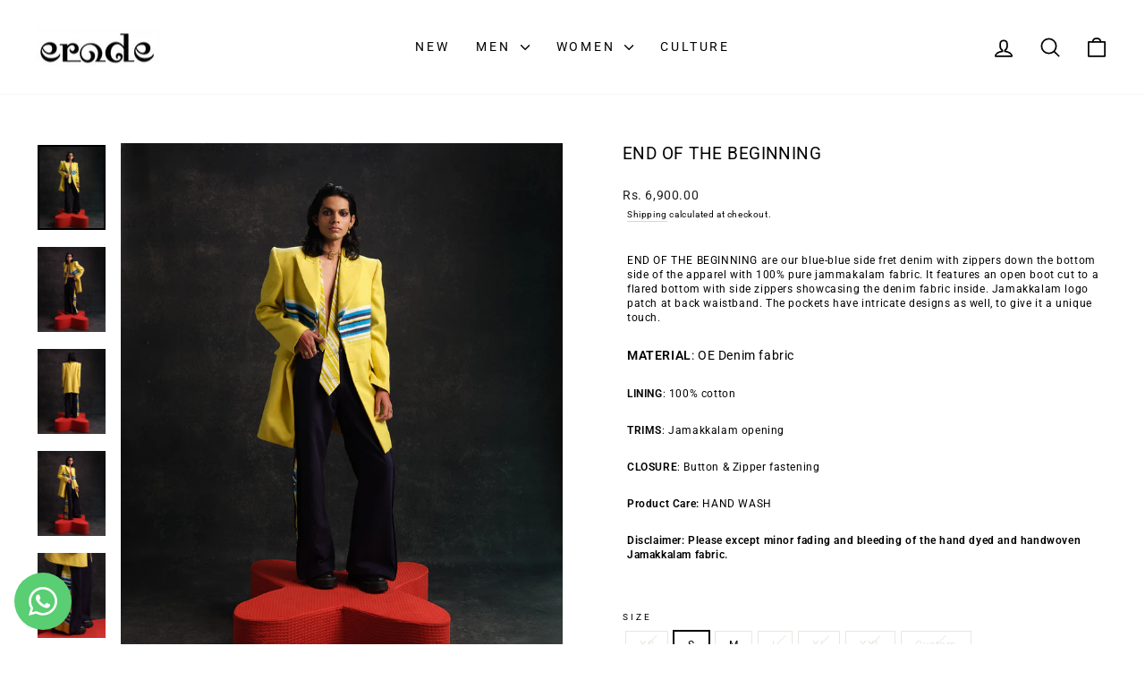

--- FILE ---
content_type: text/html; charset=utf-8
request_url: https://erode.clothing/products/end-of-the-beginning
body_size: 33481
content:















<!doctype html>
<html class="no-js" lang="en" dir="ltr">
<head>
 
<meta charset="utf-8">
  <meta http-equiv="X-UA-Compatible" content="IE=edge,chrome=1">
  <meta name="viewport" content="width=device-width,initial-scale=1">
  <meta name="theme-color" content="#111111">
  <link rel="canonical" href="https://erode.clothing/products/end-of-the-beginning">
  <link rel="preconnect" href="https://cdn.shopify.com" crossorigin>
  <link rel="preconnect" href="https://fonts.shopifycdn.com" crossorigin>
  <link rel="dns-prefetch" href="https://productreviews.shopifycdn.com">
  <link rel="dns-prefetch" href="https://ajax.googleapis.com">
  <link rel="dns-prefetch" href="https://maps.googleapis.com">
  <link rel="dns-prefetch" href="https://maps.gstatic.com"><title>END OF THE BEGINNING
&ndash; erode.clothing
</title>
<meta name="description" content="END OF THE BEGINNING are our blue-blue side fret denim with zippers down the bottom side of the apparel with 100% pure jammakalam fabric. It features an open boot cut to a flared bottom with side zippers showcasing the denim fabric inside. Jamakkalam logo patch at back waistband. The pockets have intricate designs as w"><meta property="og:site_name" content="erode.clothing">
  <meta property="og:url" content="https://erode.clothing/products/end-of-the-beginning">
  <meta property="og:title" content="END OF THE BEGINNING">
  <meta property="og:type" content="product">
  <meta property="og:description" content="END OF THE BEGINNING are our blue-blue side fret denim with zippers down the bottom side of the apparel with 100% pure jammakalam fabric. It features an open boot cut to a flared bottom with side zippers showcasing the denim fabric inside. Jamakkalam logo patch at back waistband. The pockets have intricate designs as w"><meta property="og:image" content="http://erode.clothing/cdn/shop/files/1_6190bdf2-fae5-401d-9db5-0cc53cee7f83.png?v=1707725202">
    <meta property="og:image:secure_url" content="https://erode.clothing/cdn/shop/files/1_6190bdf2-fae5-401d-9db5-0cc53cee7f83.png?v=1707725202">
    <meta property="og:image:width" content="1620">
    <meta property="og:image:height" content="2025"><meta name="twitter:site" content="@">
  <meta name="twitter:card" content="summary_large_image">
  <meta name="twitter:title" content="END OF THE BEGINNING">
  <meta name="twitter:description" content="END OF THE BEGINNING are our blue-blue side fret denim with zippers down the bottom side of the apparel with 100% pure jammakalam fabric. It features an open boot cut to a flared bottom with side zippers showcasing the denim fabric inside. Jamakkalam logo patch at back waistband. The pockets have intricate designs as w">
<style data-shopify>@font-face {
  font-family: Roboto;
  font-weight: 400;
  font-style: normal;
  font-display: swap;
  src: url("//erode.clothing/cdn/fonts/roboto/roboto_n4.2019d890f07b1852f56ce63ba45b2db45d852cba.woff2") format("woff2"),
       url("//erode.clothing/cdn/fonts/roboto/roboto_n4.238690e0007583582327135619c5f7971652fa9d.woff") format("woff");
}

  @font-face {
  font-family: Roboto;
  font-weight: 400;
  font-style: normal;
  font-display: swap;
  src: url("//erode.clothing/cdn/fonts/roboto/roboto_n4.2019d890f07b1852f56ce63ba45b2db45d852cba.woff2") format("woff2"),
       url("//erode.clothing/cdn/fonts/roboto/roboto_n4.238690e0007583582327135619c5f7971652fa9d.woff") format("woff");
}


  @font-face {
  font-family: Roboto;
  font-weight: 600;
  font-style: normal;
  font-display: swap;
  src: url("//erode.clothing/cdn/fonts/roboto/roboto_n6.3d305d5382545b48404c304160aadee38c90ef9d.woff2") format("woff2"),
       url("//erode.clothing/cdn/fonts/roboto/roboto_n6.bb37be020157f87e181e5489d5e9137ad60c47a2.woff") format("woff");
}

  @font-face {
  font-family: Roboto;
  font-weight: 400;
  font-style: italic;
  font-display: swap;
  src: url("//erode.clothing/cdn/fonts/roboto/roboto_i4.57ce898ccda22ee84f49e6b57ae302250655e2d4.woff2") format("woff2"),
       url("//erode.clothing/cdn/fonts/roboto/roboto_i4.b21f3bd061cbcb83b824ae8c7671a82587b264bf.woff") format("woff");
}

  @font-face {
  font-family: Roboto;
  font-weight: 600;
  font-style: italic;
  font-display: swap;
  src: url("//erode.clothing/cdn/fonts/roboto/roboto_i6.ebd6b6733fb2b030d60cbf61316511a7ffd82fb3.woff2") format("woff2"),
       url("//erode.clothing/cdn/fonts/roboto/roboto_i6.1363905a6d5249605bc5e0f859663ffe95ac3bed.woff") format("woff");
}

</style><link href="//erode.clothing/cdn/shop/t/19/assets/theme.css?v=143907353449417789701723396844" rel="stylesheet" type="text/css" media="all" />
<style data-shopify>:root {
    --typeHeaderPrimary: Roboto;
    --typeHeaderFallback: sans-serif;
    --typeHeaderSize: 22px;
    --typeHeaderWeight: 400;
    --typeHeaderLineHeight: 1.3;
    --typeHeaderSpacing: 0.025em;

    --typeBasePrimary:Roboto;
    --typeBaseFallback:sans-serif;
    --typeBaseSize: 12px;
    --typeBaseWeight: 400;
    --typeBaseSpacing: 0.05em;
    --typeBaseLineHeight: 1.4;
    --typeBaselineHeightMinus01: 1.3;

    --typeCollectionTitle: 20px;

    --iconWeight: 4px;
    --iconLinecaps: round;

    
        --buttonRadius: 3px;
    

    --colorGridOverlayOpacity: 0.1;
    }

    .placeholder-content {
    background-image: linear-gradient(100deg, #ffffff 40%, #f7f7f7 63%, #ffffff 79%);
    }</style><script>
    document.documentElement.className = document.documentElement.className.replace('no-js', 'js');

    window.theme = window.theme || {};
    theme.routes = {
      home: "/",
      cart: "/cart.js",
      cartPage: "/cart",
      cartAdd: "/cart/add.js",
      cartChange: "/cart/change.js",
      search: "/search",
      predictiveSearch: "/search/suggest"
    };
    theme.strings = {
      soldOut: "Sold Out",
      unavailable: "Unavailable",
      inStockLabel: "In stock, ready to ship",
      oneStockLabel: "Low stock - [count] item left",
      otherStockLabel: "Low stock - [count] items left",
      willNotShipUntil: "Ready to ship [date]",
      willBeInStockAfter: "Back in stock [date]",
      waitingForStock: "Inventory on the way",
      savePrice: "Save [saved_amount]",
      cartEmpty: "Your cart is currently empty.",
      cartTermsConfirmation: "You must agree with the terms and conditions of sales to check out",
      searchCollections: "Collections",
      searchPages: "Pages",
      searchArticles: "Articles",
      productFrom: "from ",
      maxQuantity: "You can only have [quantity] of [title] in your cart."
    };
    theme.settings = {
      cartType: "drawer",
      isCustomerTemplate: false,
      moneyFormat: "Rs. {{amount}}",
      saveType: "dollar",
      productImageSize: "portrait",
      productImageCover: true,
      predictiveSearch: true,
      predictiveSearchType: null,
      predictiveSearchVendor: false,
      predictiveSearchPrice: true,
      quickView: true,
      themeName: 'Impulse',
      themeVersion: "7.4.0"
    };
  </script>
  <script>window.performance && window.performance.mark && window.performance.mark('shopify.content_for_header.start');</script><meta name="google-site-verification" content="K_n0zO9Su_3Jmg4X8DYVx5VM376xp-_z5WPgmHGKZWk">
<meta id="shopify-digital-wallet" name="shopify-digital-wallet" content="/78639399185/digital_wallets/dialog">
<meta id="in-context-paypal-metadata" data-shop-id="78639399185" data-venmo-supported="false" data-environment="production" data-locale="en_US" data-paypal-v4="true" data-currency="INR">
<link rel="alternate" type="application/json+oembed" href="https://erode.clothing/products/end-of-the-beginning.oembed">
<script async="async" src="/checkouts/internal/preloads.js?locale=en-IN"></script>
<script id="shopify-features" type="application/json">{"accessToken":"a13c79da6e1758c3fabd5b4944a4f5d5","betas":["rich-media-storefront-analytics"],"domain":"erode.clothing","predictiveSearch":true,"shopId":78639399185,"locale":"en"}</script>
<script>var Shopify = Shopify || {};
Shopify.shop = "erode-clothing.myshopify.com";
Shopify.locale = "en";
Shopify.currency = {"active":"INR","rate":"1.0"};
Shopify.country = "IN";
Shopify.theme = {"name":"Kaalam","id":170017358097,"schema_name":"Impulse","schema_version":"7.4.0","theme_store_id":857,"role":"main"};
Shopify.theme.handle = "null";
Shopify.theme.style = {"id":null,"handle":null};
Shopify.cdnHost = "erode.clothing/cdn";
Shopify.routes = Shopify.routes || {};
Shopify.routes.root = "/";</script>
<script type="module">!function(o){(o.Shopify=o.Shopify||{}).modules=!0}(window);</script>
<script>!function(o){function n(){var o=[];function n(){o.push(Array.prototype.slice.apply(arguments))}return n.q=o,n}var t=o.Shopify=o.Shopify||{};t.loadFeatures=n(),t.autoloadFeatures=n()}(window);</script>
<script id="shop-js-analytics" type="application/json">{"pageType":"product"}</script>
<script defer="defer" async type="module" src="//erode.clothing/cdn/shopifycloud/shop-js/modules/v2/client.init-shop-cart-sync_BT-GjEfc.en.esm.js"></script>
<script defer="defer" async type="module" src="//erode.clothing/cdn/shopifycloud/shop-js/modules/v2/chunk.common_D58fp_Oc.esm.js"></script>
<script defer="defer" async type="module" src="//erode.clothing/cdn/shopifycloud/shop-js/modules/v2/chunk.modal_xMitdFEc.esm.js"></script>
<script type="module">
  await import("//erode.clothing/cdn/shopifycloud/shop-js/modules/v2/client.init-shop-cart-sync_BT-GjEfc.en.esm.js");
await import("//erode.clothing/cdn/shopifycloud/shop-js/modules/v2/chunk.common_D58fp_Oc.esm.js");
await import("//erode.clothing/cdn/shopifycloud/shop-js/modules/v2/chunk.modal_xMitdFEc.esm.js");

  window.Shopify.SignInWithShop?.initShopCartSync?.({"fedCMEnabled":true,"windoidEnabled":true});

</script>
<script>(function() {
  var isLoaded = false;
  function asyncLoad() {
    if (isLoaded) return;
    isLoaded = true;
    var urls = ["https:\/\/static.klaviyo.com\/onsite\/js\/XyexRv\/klaviyo.js?company_id=XyexRv\u0026shop=erode-clothing.myshopify.com","https:\/\/sr-cdn.shiprocket.in\/sr-promise\/static\/uc.js?channel_id=4\u0026sr_company_id=3398898\u0026shop=erode-clothing.myshopify.com","https:\/\/na.shgcdn3.com\/pixel-collector.js?shop=erode-clothing.myshopify.com"];
    for (var i = 0; i < urls.length; i++) {
      var s = document.createElement('script');
      s.type = 'text/javascript';
      s.async = true;
      s.src = urls[i];
      var x = document.getElementsByTagName('script')[0];
      x.parentNode.insertBefore(s, x);
    }
  };
  if(window.attachEvent) {
    window.attachEvent('onload', asyncLoad);
  } else {
    window.addEventListener('load', asyncLoad, false);
  }
})();</script>
<script id="__st">var __st={"a":78639399185,"offset":-18000,"reqid":"c85d573b-29d2-4ccf-b75e-0cfe5f018518-1769259894","pageurl":"erode.clothing\/products\/end-of-the-beginning","u":"99cee02f4a4c","p":"product","rtyp":"product","rid":9150124359953};</script>
<script>window.ShopifyPaypalV4VisibilityTracking = true;</script>
<script id="captcha-bootstrap">!function(){'use strict';const t='contact',e='account',n='new_comment',o=[[t,t],['blogs',n],['comments',n],[t,'customer']],c=[[e,'customer_login'],[e,'guest_login'],[e,'recover_customer_password'],[e,'create_customer']],r=t=>t.map((([t,e])=>`form[action*='/${t}']:not([data-nocaptcha='true']) input[name='form_type'][value='${e}']`)).join(','),a=t=>()=>t?[...document.querySelectorAll(t)].map((t=>t.form)):[];function s(){const t=[...o],e=r(t);return a(e)}const i='password',u='form_key',d=['recaptcha-v3-token','g-recaptcha-response','h-captcha-response',i],f=()=>{try{return window.sessionStorage}catch{return}},m='__shopify_v',_=t=>t.elements[u];function p(t,e,n=!1){try{const o=window.sessionStorage,c=JSON.parse(o.getItem(e)),{data:r}=function(t){const{data:e,action:n}=t;return t[m]||n?{data:e,action:n}:{data:t,action:n}}(c);for(const[e,n]of Object.entries(r))t.elements[e]&&(t.elements[e].value=n);n&&o.removeItem(e)}catch(o){console.error('form repopulation failed',{error:o})}}const l='form_type',E='cptcha';function T(t){t.dataset[E]=!0}const w=window,h=w.document,L='Shopify',v='ce_forms',y='captcha';let A=!1;((t,e)=>{const n=(g='f06e6c50-85a8-45c8-87d0-21a2b65856fe',I='https://cdn.shopify.com/shopifycloud/storefront-forms-hcaptcha/ce_storefront_forms_captcha_hcaptcha.v1.5.2.iife.js',D={infoText:'Protected by hCaptcha',privacyText:'Privacy',termsText:'Terms'},(t,e,n)=>{const o=w[L][v],c=o.bindForm;if(c)return c(t,g,e,D).then(n);var r;o.q.push([[t,g,e,D],n]),r=I,A||(h.body.append(Object.assign(h.createElement('script'),{id:'captcha-provider',async:!0,src:r})),A=!0)});var g,I,D;w[L]=w[L]||{},w[L][v]=w[L][v]||{},w[L][v].q=[],w[L][y]=w[L][y]||{},w[L][y].protect=function(t,e){n(t,void 0,e),T(t)},Object.freeze(w[L][y]),function(t,e,n,w,h,L){const[v,y,A,g]=function(t,e,n){const i=e?o:[],u=t?c:[],d=[...i,...u],f=r(d),m=r(i),_=r(d.filter((([t,e])=>n.includes(e))));return[a(f),a(m),a(_),s()]}(w,h,L),I=t=>{const e=t.target;return e instanceof HTMLFormElement?e:e&&e.form},D=t=>v().includes(t);t.addEventListener('submit',(t=>{const e=I(t);if(!e)return;const n=D(e)&&!e.dataset.hcaptchaBound&&!e.dataset.recaptchaBound,o=_(e),c=g().includes(e)&&(!o||!o.value);(n||c)&&t.preventDefault(),c&&!n&&(function(t){try{if(!f())return;!function(t){const e=f();if(!e)return;const n=_(t);if(!n)return;const o=n.value;o&&e.removeItem(o)}(t);const e=Array.from(Array(32),(()=>Math.random().toString(36)[2])).join('');!function(t,e){_(t)||t.append(Object.assign(document.createElement('input'),{type:'hidden',name:u})),t.elements[u].value=e}(t,e),function(t,e){const n=f();if(!n)return;const o=[...t.querySelectorAll(`input[type='${i}']`)].map((({name:t})=>t)),c=[...d,...o],r={};for(const[a,s]of new FormData(t).entries())c.includes(a)||(r[a]=s);n.setItem(e,JSON.stringify({[m]:1,action:t.action,data:r}))}(t,e)}catch(e){console.error('failed to persist form',e)}}(e),e.submit())}));const S=(t,e)=>{t&&!t.dataset[E]&&(n(t,e.some((e=>e===t))),T(t))};for(const o of['focusin','change'])t.addEventListener(o,(t=>{const e=I(t);D(e)&&S(e,y())}));const B=e.get('form_key'),M=e.get(l),P=B&&M;t.addEventListener('DOMContentLoaded',(()=>{const t=y();if(P)for(const e of t)e.elements[l].value===M&&p(e,B);[...new Set([...A(),...v().filter((t=>'true'===t.dataset.shopifyCaptcha))])].forEach((e=>S(e,t)))}))}(h,new URLSearchParams(w.location.search),n,t,e,['guest_login'])})(!0,!0)}();</script>
<script integrity="sha256-4kQ18oKyAcykRKYeNunJcIwy7WH5gtpwJnB7kiuLZ1E=" data-source-attribution="shopify.loadfeatures" defer="defer" src="//erode.clothing/cdn/shopifycloud/storefront/assets/storefront/load_feature-a0a9edcb.js" crossorigin="anonymous"></script>
<script data-source-attribution="shopify.dynamic_checkout.dynamic.init">var Shopify=Shopify||{};Shopify.PaymentButton=Shopify.PaymentButton||{isStorefrontPortableWallets:!0,init:function(){window.Shopify.PaymentButton.init=function(){};var t=document.createElement("script");t.src="https://erode.clothing/cdn/shopifycloud/portable-wallets/latest/portable-wallets.en.js",t.type="module",document.head.appendChild(t)}};
</script>
<script data-source-attribution="shopify.dynamic_checkout.buyer_consent">
  function portableWalletsHideBuyerConsent(e){var t=document.getElementById("shopify-buyer-consent"),n=document.getElementById("shopify-subscription-policy-button");t&&n&&(t.classList.add("hidden"),t.setAttribute("aria-hidden","true"),n.removeEventListener("click",e))}function portableWalletsShowBuyerConsent(e){var t=document.getElementById("shopify-buyer-consent"),n=document.getElementById("shopify-subscription-policy-button");t&&n&&(t.classList.remove("hidden"),t.removeAttribute("aria-hidden"),n.addEventListener("click",e))}window.Shopify?.PaymentButton&&(window.Shopify.PaymentButton.hideBuyerConsent=portableWalletsHideBuyerConsent,window.Shopify.PaymentButton.showBuyerConsent=portableWalletsShowBuyerConsent);
</script>
<script>
  function portableWalletsCleanup(e){e&&e.src&&console.error("Failed to load portable wallets script "+e.src);var t=document.querySelectorAll("shopify-accelerated-checkout .shopify-payment-button__skeleton, shopify-accelerated-checkout-cart .wallet-cart-button__skeleton"),e=document.getElementById("shopify-buyer-consent");for(let e=0;e<t.length;e++)t[e].remove();e&&e.remove()}function portableWalletsNotLoadedAsModule(e){e instanceof ErrorEvent&&"string"==typeof e.message&&e.message.includes("import.meta")&&"string"==typeof e.filename&&e.filename.includes("portable-wallets")&&(window.removeEventListener("error",portableWalletsNotLoadedAsModule),window.Shopify.PaymentButton.failedToLoad=e,"loading"===document.readyState?document.addEventListener("DOMContentLoaded",window.Shopify.PaymentButton.init):window.Shopify.PaymentButton.init())}window.addEventListener("error",portableWalletsNotLoadedAsModule);
</script>

<script type="module" src="https://erode.clothing/cdn/shopifycloud/portable-wallets/latest/portable-wallets.en.js" onError="portableWalletsCleanup(this)" crossorigin="anonymous"></script>
<script nomodule>
  document.addEventListener("DOMContentLoaded", portableWalletsCleanup);
</script>

<link id="shopify-accelerated-checkout-styles" rel="stylesheet" media="screen" href="https://erode.clothing/cdn/shopifycloud/portable-wallets/latest/accelerated-checkout-backwards-compat.css" crossorigin="anonymous">
<style id="shopify-accelerated-checkout-cart">
        #shopify-buyer-consent {
  margin-top: 1em;
  display: inline-block;
  width: 100%;
}

#shopify-buyer-consent.hidden {
  display: none;
}

#shopify-subscription-policy-button {
  background: none;
  border: none;
  padding: 0;
  text-decoration: underline;
  font-size: inherit;
  cursor: pointer;
}

#shopify-subscription-policy-button::before {
  box-shadow: none;
}

      </style>

<script>window.performance && window.performance.mark && window.performance.mark('shopify.content_for_header.end');</script>
  





  <script type="text/javascript">
    
      window.__shgMoneyFormat = window.__shgMoneyFormat || {"INR":{"currency":"INR","currency_symbol":"Rs.","currency_symbol_location":"left","decimal_places":2,"decimal_separator":".","thousands_separator":","}};
    
    window.__shgCurrentCurrencyCode = window.__shgCurrentCurrencyCode || {
      currency: "INR",
      currency_symbol: "₹",
      decimal_separator: ".",
      thousands_separator: ",",
      decimal_places: 2,
      currency_symbol_location: "left"
    };
  </script>




  <script src="//erode.clothing/cdn/shop/t/19/assets/vendor-scripts-v11.js" defer="defer"></script><script src="//erode.clothing/cdn/shop/t/19/assets/theme.js?v=66447858802808184731723394629" defer="defer"></script>
<script type="text/javascript">
  window.Rivo = window.Rivo || {};
  window.Rivo.common = window.Rivo.common || {};
  window.Rivo.common.shop = {
    permanent_domain: 'erode-clothing.myshopify.com',
    currency: "INR",
    money_format: "Rs. {{amount}}",
    id: 78639399185
  };
  

  window.Rivo.common.template = 'product';
  window.Rivo.common.cart = {};
  window.Rivo.common.vapid_public_key = "BJuXCmrtTK335SuczdNVYrGVtP_WXn4jImChm49st7K7z7e8gxSZUKk4DhUpk8j2Xpiw5G4-ylNbMKLlKkUEU98=";
  window.Rivo.global_config = {"asset_urls":{"loy":{"api_js":"https:\/\/cdn.shopify.com\/s\/files\/1\/0194\/1736\/6592\/t\/1\/assets\/ba_rivo_api.js?v=1692118806","init_js":"https:\/\/cdn.shopify.com\/s\/files\/1\/0194\/1736\/6592\/t\/1\/assets\/ba_loy_init.js?v=1692118796","referrals_js":"https:\/\/cdn.shopify.com\/s\/files\/1\/0194\/1736\/6592\/t\/1\/assets\/ba_loy_referrals.js?v=1692118801","referrals_css":"https:\/\/cdn.shopify.com\/s\/files\/1\/0194\/1736\/6592\/t\/1\/assets\/ba_loy_referrals.css?v=1690178293","widget_js":"https:\/\/cdn.shopify.com\/s\/files\/1\/0194\/1736\/6592\/t\/1\/assets\/ba_loy_widget.js?v=1692118798","widget_css":"https:\/\/cdn.shopify.com\/s\/files\/1\/0194\/1736\/6592\/t\/1\/assets\/ba_loy_widget.css?v=1691121779","page_init_js":"https:\/\/cdn.shopify.com\/s\/files\/1\/0194\/1736\/6592\/t\/1\/assets\/ba_loy_page_init.js?v=1692118799","page_widget_js":"https:\/\/cdn.shopify.com\/s\/files\/1\/0194\/1736\/6592\/t\/1\/assets\/ba_loy_page_widget.js?v=1692118800","page_widget_css":"https:\/\/cdn.shopify.com\/s\/files\/1\/0194\/1736\/6592\/t\/1\/assets\/ba_loy_page.css?v=1689377962","page_preview_js":"\/assets\/msg\/loy_page_preview.js"},"rev":{"init_js":"https:\/\/cdn.shopify.com\/s\/files\/1\/0194\/1736\/6592\/t\/1\/assets\/ba_rev_init.js?v=1689014017","display_js":"https:\/\/cdn.shopify.com\/s\/files\/1\/0194\/1736\/6592\/t\/1\/assets\/ba_rev_display.js?v=1691539285","modal_js":"https:\/\/cdn.shopify.com\/s\/files\/1\/0194\/1736\/6592\/t\/1\/assets\/ba_rev_modal.js?v=1689556472","widget_css":"https:\/\/cdn.shopify.com\/s\/files\/1\/0194\/1736\/6592\/t\/1\/assets\/ba_rev_widget.css?v=1680320455","modal_css":"https:\/\/cdn.shopify.com\/s\/files\/1\/0194\/1736\/6592\/t\/1\/assets\/ba_rev_modal.css?v=1680295707"},"pu":{"init_js":"https:\/\/cdn.shopify.com\/s\/files\/1\/0194\/1736\/6592\/t\/1\/assets\/ba_pu_init.js?v=1635877170"},"widgets":{"init_js":"https:\/\/cdn.shopify.com\/s\/files\/1\/0194\/1736\/6592\/t\/1\/assets\/ba_widget_init.js?v=1679987682","modal_js":"https:\/\/cdn.shopify.com\/s\/files\/1\/0194\/1736\/6592\/t\/1\/assets\/ba_widget_modal.js?v=1679987684","modal_css":"https:\/\/cdn.shopify.com\/s\/files\/1\/0194\/1736\/6592\/t\/1\/assets\/ba_widget_modal.css?v=1654723622"},"forms":{"init_js":"https:\/\/cdn.shopify.com\/s\/files\/1\/0194\/1736\/6592\/t\/1\/assets\/ba_forms_init.js?v=1692138787","widget_js":"https:\/\/cdn.shopify.com\/s\/files\/1\/0194\/1736\/6592\/t\/1\/assets\/ba_forms_widget.js?v=1692138788","forms_css":"https:\/\/cdn.shopify.com\/s\/files\/1\/0194\/1736\/6592\/t\/1\/assets\/ba_forms.css?v=1654711758"},"global":{"helper_js":"https:\/\/cdn.shopify.com\/s\/files\/1\/0194\/1736\/6592\/t\/1\/assets\/ba_tracking.js?v=1680229884"}},"proxy_paths":{"pop":"\/apps\/ba-pop","app_metrics":"\/apps\/ba-pop\/app_metrics","push_subscription":"\/apps\/ba-pop\/push"},"aat":["pop"],"pv":false,"sts":false,"bam":false,"batc":false,"base_money_format":"Rs. {{amount}}","loy_js_api_enabled":false,"shop":{"name":"erode.clothing","domain":"erode-clothing.myshopify.com"}};

  
    if (window.Rivo.common.template == 'product'){
      window.Rivo.common.product = {
        id: 9150124359953, price: 690000, handle: "end-of-the-beginning", tags: [],
        available: true, title: "END OF THE BEGINNING", variants: [{"id":48088521179409,"title":"XS","option1":"XS","option2":null,"option3":null,"sku":null,"requires_shipping":true,"taxable":false,"featured_image":null,"available":false,"name":"END OF THE BEGINNING - XS","public_title":"XS","options":["XS"],"price":690000,"weight":0,"compare_at_price":null,"inventory_management":"shopify","barcode":null,"requires_selling_plan":false,"selling_plan_allocations":[]},{"id":48088521212177,"title":"S","option1":"S","option2":null,"option3":null,"sku":null,"requires_shipping":true,"taxable":false,"featured_image":null,"available":true,"name":"END OF THE BEGINNING - S","public_title":"S","options":["S"],"price":690000,"weight":0,"compare_at_price":null,"inventory_management":"shopify","barcode":null,"requires_selling_plan":false,"selling_plan_allocations":[]},{"id":48088521244945,"title":"M","option1":"M","option2":null,"option3":null,"sku":null,"requires_shipping":true,"taxable":false,"featured_image":null,"available":true,"name":"END OF THE BEGINNING - M","public_title":"M","options":["M"],"price":690000,"weight":0,"compare_at_price":null,"inventory_management":"shopify","barcode":null,"requires_selling_plan":false,"selling_plan_allocations":[]},{"id":48088521277713,"title":"L","option1":"L","option2":null,"option3":null,"sku":null,"requires_shipping":true,"taxable":false,"featured_image":null,"available":false,"name":"END OF THE BEGINNING - L","public_title":"L","options":["L"],"price":690000,"weight":0,"compare_at_price":null,"inventory_management":"shopify","barcode":null,"requires_selling_plan":false,"selling_plan_allocations":[]},{"id":48088521310481,"title":"XL","option1":"XL","option2":null,"option3":null,"sku":null,"requires_shipping":true,"taxable":false,"featured_image":null,"available":false,"name":"END OF THE BEGINNING - XL","public_title":"XL","options":["XL"],"price":690000,"weight":0,"compare_at_price":null,"inventory_management":"shopify","barcode":null,"requires_selling_plan":false,"selling_plan_allocations":[]},{"id":48088521343249,"title":"XXL","option1":"XXL","option2":null,"option3":null,"sku":null,"requires_shipping":true,"taxable":false,"featured_image":null,"available":false,"name":"END OF THE BEGINNING - XXL","public_title":"XXL","options":["XXL"],"price":690000,"weight":0,"compare_at_price":null,"inventory_management":"shopify","barcode":null,"requires_selling_plan":false,"selling_plan_allocations":[]},{"id":48088521376017,"title":"Custom","option1":"Custom","option2":null,"option3":null,"sku":null,"requires_shipping":true,"taxable":false,"featured_image":null,"available":false,"name":"END OF THE BEGINNING - Custom","public_title":"Custom","options":["Custom"],"price":690000,"weight":0,"compare_at_price":null,"inventory_management":"shopify","barcode":null,"requires_selling_plan":false,"selling_plan_allocations":[]}]
      };
    }
  




    window.Rivo.widgets_config = {"id":108368,"active":true,"frequency_limit_amount":2,"frequency_limit_time_unit":"days","background_image":{"position":"background","widget_background_preview_url":""},"initial_state":{"body":"Be the first to know! stay up to date on our upcoming collections and receive 20% off on your first order","title":"SIGN UP AND GET 20% off on your order","cta_text":"Subscribe","show_email":"true","action_text":"Saving...","footer_text":"","dismiss_text":"No thanks","email_placeholder":"Email Address","phone_placeholder":"Phone Number"},"success_state":{"body":"Thanks for subscribing. Copy your discount code and apply to your next order.","title":"","cta_text":"Continue shopping","cta_action":"dismiss","redirect_url":"","open_url_new_tab":"false"},"closed_state":{"action":"close_widget","font_size":"20","action_text":"GET 10% OFF","display_offset":"300","display_position":"left"},"error_state":{"submit_error":"Sorry, please try again later","invalid_email":"Please enter valid email address!","error_subscribing":"Error subscribing, try again later","already_registered":"You have already registered","invalid_phone_number":"Please enter valid phone number!"},"trigger":{"action":"on_timer","delay_in_seconds":"0"},"colors":{"link_color":"#4FC3F7","sticky_bar_bg":"#C62828","cta_font_color":"#fff","body_font_color":"#000","sticky_bar_text":"#fff","background_color":"#fff","error_text_color":"#ff2626","title_font_color":"#000","footer_font_color":"#bbb","dismiss_font_color":"#bbb","cta_background_color":"#000","sticky_coupon_bar_bg":"#286ef8","error_text_background":"","sticky_coupon_bar_text":"#fff"},"sticky_coupon_bar":{"enabled":"false","message":"Don't forget to use your code"},"display_style":{"font":"Microsoft Sans Serif","size":"large","align":"center"},"dismissable":true,"has_background":false,"opt_in_channels":["email"],"rules":[],"widget_css":".powered_by_rivo{\n  display: block;\n}\n.ba_widget_main_design {\n  background: #fff;\n}\n.ba_widget_content{text-align: center}\n.ba_widget_parent{\n  font-family: Microsoft Sans Serif;\n}\n.ba_widget_parent.background{\n}\n.ba_widget_left_content{\n}\n.ba_widget_right_content{\n}\n#ba_widget_cta_button:disabled{\n  background: #000cc;\n}\n#ba_widget_cta_button{\n  background: #000;\n  color: #fff;\n}\n#ba_widget_cta_button:after {\n  background: #000e0;\n}\n.ba_initial_state_title, .ba_success_state_title{\n  color: #000;\n}\n.ba_initial_state_body, .ba_success_state_body{\n  color: #000;\n}\n.ba_initial_state_dismiss_text{\n  color: #bbb;\n}\n.ba_initial_state_footer_text, .ba_initial_state_sms_agreement{\n  color: #bbb;\n}\n.ba_widget_error{\n  color: #ff2626;\n  background: ;\n}\n.ba_link_color{\n  color: #4FC3F7;\n}\n","custom_css":null,"logo":null};

</script>


<script type="text/javascript">
  

  //Global snippet for Rivo
  //this is updated automatically - do not edit manually.

  function loadScript(src, defer, done) {
    var js = document.createElement('script');
    js.src = src;
    js.defer = defer;
    js.onload = function(){done();};
    js.onerror = function(){
      done(new Error('Failed to load script ' + src));
    };
    document.head.appendChild(js);
  }

  function browserSupportsAllFeatures() {
    return window.Promise && window.fetch && window.Symbol;
  }

  if (browserSupportsAllFeatures()) {
    main();
  } else {
    loadScript('https://polyfill-fastly.net/v3/polyfill.min.js?features=Promise,fetch', true, main);
  }

  function loadAppScripts(){
     if (window.Rivo.global_config.aat.includes("loy")){
      loadScript(window.Rivo.global_config.asset_urls.loy.init_js, true, function(){});
     }

     if (window.Rivo.global_config.aat.includes("rev")){
      loadScript(window.Rivo.global_config.asset_urls.rev.init_js, true, function(){});
     }

     if (window.Rivo.global_config.aat.includes("pu")){
      loadScript(window.Rivo.global_config.asset_urls.pu.init_js, true, function(){});
     }

     if (window.Rivo.global_config.aat.includes("pop") || window.Rivo.global_config.aat.includes("pu")){
      loadScript(window.Rivo.global_config.asset_urls.widgets.init_js, true, function(){});
     }
  }

  function main(err) {
    loadScript(window.Rivo.global_config.asset_urls.global.helper_js, false, loadAppScripts);
  }
</script>

<script type="text/javascript">
    (function(c,l,a,r,i,t,y){
        c[a]=c[a]||function(){(c[a].q=c[a].q||[]).push(arguments)};
        t=l.createElement(r);t.async=1;t.src="https://www.clarity.ms/tag/"+i;
        y=l.getElementsByTagName(r)[0];y.parentNode.insertBefore(t,y);
    })(window, document, "clarity", "script", "hwxyfi0umc");
</script>

  

<script type="text/javascript">
  
    window.SHG_CUSTOMER = null;
  
</script>









<!-- BEGIN app block: shopify://apps/pagefly-page-builder/blocks/app-embed/83e179f7-59a0-4589-8c66-c0dddf959200 -->

<!-- BEGIN app snippet: pagefly-cro-ab-testing-main -->







<script>
  ;(function () {
    const url = new URL(window.location)
    const viewParam = url.searchParams.get('view')
    if (viewParam && viewParam.includes('variant-pf-')) {
      url.searchParams.set('pf_v', viewParam)
      url.searchParams.delete('view')
      window.history.replaceState({}, '', url)
    }
  })()
</script>



<script type='module'>
  
  window.PAGEFLY_CRO = window.PAGEFLY_CRO || {}

  window.PAGEFLY_CRO['data_debug'] = {
    original_template_suffix: "all_products",
    allow_ab_test: false,
    ab_test_start_time: 0,
    ab_test_end_time: 0,
    today_date_time: 1769259894000,
  }
  window.PAGEFLY_CRO['GA4'] = { enabled: false}
</script>

<!-- END app snippet -->








  <script src='https://cdn.shopify.com/extensions/019bb4f9-aed6-78a3-be91-e9d44663e6bf/pagefly-page-builder-215/assets/pagefly-helper.js' defer='defer'></script>

  <script src='https://cdn.shopify.com/extensions/019bb4f9-aed6-78a3-be91-e9d44663e6bf/pagefly-page-builder-215/assets/pagefly-general-helper.js' defer='defer'></script>

  <script src='https://cdn.shopify.com/extensions/019bb4f9-aed6-78a3-be91-e9d44663e6bf/pagefly-page-builder-215/assets/pagefly-snap-slider.js' defer='defer'></script>

  <script src='https://cdn.shopify.com/extensions/019bb4f9-aed6-78a3-be91-e9d44663e6bf/pagefly-page-builder-215/assets/pagefly-slideshow-v3.js' defer='defer'></script>

  <script src='https://cdn.shopify.com/extensions/019bb4f9-aed6-78a3-be91-e9d44663e6bf/pagefly-page-builder-215/assets/pagefly-slideshow-v4.js' defer='defer'></script>

  <script src='https://cdn.shopify.com/extensions/019bb4f9-aed6-78a3-be91-e9d44663e6bf/pagefly-page-builder-215/assets/pagefly-glider.js' defer='defer'></script>

  <script src='https://cdn.shopify.com/extensions/019bb4f9-aed6-78a3-be91-e9d44663e6bf/pagefly-page-builder-215/assets/pagefly-slideshow-v1-v2.js' defer='defer'></script>

  <script src='https://cdn.shopify.com/extensions/019bb4f9-aed6-78a3-be91-e9d44663e6bf/pagefly-page-builder-215/assets/pagefly-product-media.js' defer='defer'></script>

  <script src='https://cdn.shopify.com/extensions/019bb4f9-aed6-78a3-be91-e9d44663e6bf/pagefly-page-builder-215/assets/pagefly-product.js' defer='defer'></script>


<script id='pagefly-helper-data' type='application/json'>
  {
    "page_optimization": {
      "assets_prefetching": false
    },
    "elements_asset_mapper": {
      "Accordion": "https://cdn.shopify.com/extensions/019bb4f9-aed6-78a3-be91-e9d44663e6bf/pagefly-page-builder-215/assets/pagefly-accordion.js",
      "Accordion3": "https://cdn.shopify.com/extensions/019bb4f9-aed6-78a3-be91-e9d44663e6bf/pagefly-page-builder-215/assets/pagefly-accordion3.js",
      "CountDown": "https://cdn.shopify.com/extensions/019bb4f9-aed6-78a3-be91-e9d44663e6bf/pagefly-page-builder-215/assets/pagefly-countdown.js",
      "GMap1": "https://cdn.shopify.com/extensions/019bb4f9-aed6-78a3-be91-e9d44663e6bf/pagefly-page-builder-215/assets/pagefly-gmap.js",
      "GMap2": "https://cdn.shopify.com/extensions/019bb4f9-aed6-78a3-be91-e9d44663e6bf/pagefly-page-builder-215/assets/pagefly-gmap.js",
      "GMapBasicV2": "https://cdn.shopify.com/extensions/019bb4f9-aed6-78a3-be91-e9d44663e6bf/pagefly-page-builder-215/assets/pagefly-gmap.js",
      "GMapAdvancedV2": "https://cdn.shopify.com/extensions/019bb4f9-aed6-78a3-be91-e9d44663e6bf/pagefly-page-builder-215/assets/pagefly-gmap.js",
      "HTML.Video": "https://cdn.shopify.com/extensions/019bb4f9-aed6-78a3-be91-e9d44663e6bf/pagefly-page-builder-215/assets/pagefly-htmlvideo.js",
      "HTML.Video2": "https://cdn.shopify.com/extensions/019bb4f9-aed6-78a3-be91-e9d44663e6bf/pagefly-page-builder-215/assets/pagefly-htmlvideo2.js",
      "HTML.Video3": "https://cdn.shopify.com/extensions/019bb4f9-aed6-78a3-be91-e9d44663e6bf/pagefly-page-builder-215/assets/pagefly-htmlvideo2.js",
      "BackgroundVideo": "https://cdn.shopify.com/extensions/019bb4f9-aed6-78a3-be91-e9d44663e6bf/pagefly-page-builder-215/assets/pagefly-htmlvideo2.js",
      "Instagram": "https://cdn.shopify.com/extensions/019bb4f9-aed6-78a3-be91-e9d44663e6bf/pagefly-page-builder-215/assets/pagefly-instagram.js",
      "Instagram2": "https://cdn.shopify.com/extensions/019bb4f9-aed6-78a3-be91-e9d44663e6bf/pagefly-page-builder-215/assets/pagefly-instagram.js",
      "Insta3": "https://cdn.shopify.com/extensions/019bb4f9-aed6-78a3-be91-e9d44663e6bf/pagefly-page-builder-215/assets/pagefly-instagram3.js",
      "Tabs": "https://cdn.shopify.com/extensions/019bb4f9-aed6-78a3-be91-e9d44663e6bf/pagefly-page-builder-215/assets/pagefly-tab.js",
      "Tabs3": "https://cdn.shopify.com/extensions/019bb4f9-aed6-78a3-be91-e9d44663e6bf/pagefly-page-builder-215/assets/pagefly-tab3.js",
      "ProductBox": "https://cdn.shopify.com/extensions/019bb4f9-aed6-78a3-be91-e9d44663e6bf/pagefly-page-builder-215/assets/pagefly-cart.js",
      "FBPageBox2": "https://cdn.shopify.com/extensions/019bb4f9-aed6-78a3-be91-e9d44663e6bf/pagefly-page-builder-215/assets/pagefly-facebook.js",
      "FBLikeButton2": "https://cdn.shopify.com/extensions/019bb4f9-aed6-78a3-be91-e9d44663e6bf/pagefly-page-builder-215/assets/pagefly-facebook.js",
      "TwitterFeed2": "https://cdn.shopify.com/extensions/019bb4f9-aed6-78a3-be91-e9d44663e6bf/pagefly-page-builder-215/assets/pagefly-twitter.js",
      "Paragraph4": "https://cdn.shopify.com/extensions/019bb4f9-aed6-78a3-be91-e9d44663e6bf/pagefly-page-builder-215/assets/pagefly-paragraph4.js",

      "AliReviews": "https://cdn.shopify.com/extensions/019bb4f9-aed6-78a3-be91-e9d44663e6bf/pagefly-page-builder-215/assets/pagefly-3rd-elements.js",
      "BackInStock": "https://cdn.shopify.com/extensions/019bb4f9-aed6-78a3-be91-e9d44663e6bf/pagefly-page-builder-215/assets/pagefly-3rd-elements.js",
      "GloboBackInStock": "https://cdn.shopify.com/extensions/019bb4f9-aed6-78a3-be91-e9d44663e6bf/pagefly-page-builder-215/assets/pagefly-3rd-elements.js",
      "GrowaveWishlist": "https://cdn.shopify.com/extensions/019bb4f9-aed6-78a3-be91-e9d44663e6bf/pagefly-page-builder-215/assets/pagefly-3rd-elements.js",
      "InfiniteOptionsShopPad": "https://cdn.shopify.com/extensions/019bb4f9-aed6-78a3-be91-e9d44663e6bf/pagefly-page-builder-215/assets/pagefly-3rd-elements.js",
      "InkybayProductPersonalizer": "https://cdn.shopify.com/extensions/019bb4f9-aed6-78a3-be91-e9d44663e6bf/pagefly-page-builder-215/assets/pagefly-3rd-elements.js",
      "LimeSpot": "https://cdn.shopify.com/extensions/019bb4f9-aed6-78a3-be91-e9d44663e6bf/pagefly-page-builder-215/assets/pagefly-3rd-elements.js",
      "Loox": "https://cdn.shopify.com/extensions/019bb4f9-aed6-78a3-be91-e9d44663e6bf/pagefly-page-builder-215/assets/pagefly-3rd-elements.js",
      "Opinew": "https://cdn.shopify.com/extensions/019bb4f9-aed6-78a3-be91-e9d44663e6bf/pagefly-page-builder-215/assets/pagefly-3rd-elements.js",
      "Powr": "https://cdn.shopify.com/extensions/019bb4f9-aed6-78a3-be91-e9d44663e6bf/pagefly-page-builder-215/assets/pagefly-3rd-elements.js",
      "ProductReviews": "https://cdn.shopify.com/extensions/019bb4f9-aed6-78a3-be91-e9d44663e6bf/pagefly-page-builder-215/assets/pagefly-3rd-elements.js",
      "PushOwl": "https://cdn.shopify.com/extensions/019bb4f9-aed6-78a3-be91-e9d44663e6bf/pagefly-page-builder-215/assets/pagefly-3rd-elements.js",
      "ReCharge": "https://cdn.shopify.com/extensions/019bb4f9-aed6-78a3-be91-e9d44663e6bf/pagefly-page-builder-215/assets/pagefly-3rd-elements.js",
      "Rivyo": "https://cdn.shopify.com/extensions/019bb4f9-aed6-78a3-be91-e9d44663e6bf/pagefly-page-builder-215/assets/pagefly-3rd-elements.js",
      "TrackingMore": "https://cdn.shopify.com/extensions/019bb4f9-aed6-78a3-be91-e9d44663e6bf/pagefly-page-builder-215/assets/pagefly-3rd-elements.js",
      "Vitals": "https://cdn.shopify.com/extensions/019bb4f9-aed6-78a3-be91-e9d44663e6bf/pagefly-page-builder-215/assets/pagefly-3rd-elements.js",
      "Wiser": "https://cdn.shopify.com/extensions/019bb4f9-aed6-78a3-be91-e9d44663e6bf/pagefly-page-builder-215/assets/pagefly-3rd-elements.js"
    },
    "custom_elements_mapper": {
      "pf-click-action-element": "https://cdn.shopify.com/extensions/019bb4f9-aed6-78a3-be91-e9d44663e6bf/pagefly-page-builder-215/assets/pagefly-click-action-element.js",
      "pf-dialog-element": "https://cdn.shopify.com/extensions/019bb4f9-aed6-78a3-be91-e9d44663e6bf/pagefly-page-builder-215/assets/pagefly-dialog-element.js"
    }
  }
</script>


<!-- END app block --><!-- BEGIN app block: shopify://apps/currency-converter/blocks/app-embed-block/a56d6bd1-e9df-4a4a-b98e-e9bb5c43a042 --><script>
    window.codeblackbelt = window.codeblackbelt || {};
    window.codeblackbelt.shop = window.codeblackbelt.shop || 'erode-clothing.myshopify.com';
    </script><script src="//cdn.codeblackbelt.com/widgets/currency-converter-plus/main.min.js?version=2026012408-0500" async></script>
<!-- END app block --><!-- BEGIN app block: shopify://apps/ecomposer-builder/blocks/app-embed/a0fc26e1-7741-4773-8b27-39389b4fb4a0 --><!-- DNS Prefetch & Preconnect -->
<link rel="preconnect" href="https://cdn.ecomposer.app" crossorigin>
<link rel="dns-prefetch" href="https://cdn.ecomposer.app">

<link rel="prefetch" href="https://cdn.ecomposer.app/vendors/css/ecom-swiper@11.css" as="style">
<link rel="prefetch" href="https://cdn.ecomposer.app/vendors/js/ecom-swiper@11.0.5.js" as="script">
<link rel="prefetch" href="https://cdn.ecomposer.app/vendors/js/ecom_modal.js" as="script">

<!-- Global CSS --><!-- Custom CSS & JS --><!-- Open Graph Meta Tags for Pages --><!-- Critical Inline Styles -->
<style class="ecom-theme-helper">.ecom-animation{opacity:0}.ecom-animation.animate,.ecom-animation.ecom-animated{opacity:1}.ecom-cart-popup{display:grid;position:fixed;inset:0;z-index:9999999;align-content:center;padding:5px;justify-content:center;align-items:center;justify-items:center}.ecom-cart-popup::before{content:' ';position:absolute;background:#e5e5e5b3;inset:0}.ecom-ajax-loading{cursor:not-allowed;pointer-events:none;opacity:.6}#ecom-toast{visibility:hidden;max-width:50px;height:60px;margin:auto;background-color:#333;color:#fff;text-align:center;border-radius:2px;position:fixed;z-index:1;left:0;right:0;bottom:30px;font-size:17px;display:grid;grid-template-columns:50px auto;align-items:center;justify-content:start;align-content:center;justify-items:start}#ecom-toast.ecom-toast-show{visibility:visible;animation:ecomFadein .5s,ecomExpand .5s .5s,ecomStay 3s 1s,ecomShrink .5s 4s,ecomFadeout .5s 4.5s}#ecom-toast #ecom-toast-icon{width:50px;height:100%;box-sizing:border-box;background-color:#111;color:#fff;padding:5px}#ecom-toast .ecom-toast-icon-svg{width:100%;height:100%;position:relative;vertical-align:middle;margin:auto;text-align:center}#ecom-toast #ecom-toast-desc{color:#fff;padding:16px;overflow:hidden;white-space:nowrap}@media(max-width:768px){#ecom-toast #ecom-toast-desc{white-space:normal;min-width:250px}#ecom-toast{height:auto;min-height:60px}}.ecom__column-full-height{height:100%}@keyframes ecomFadein{from{bottom:0;opacity:0}to{bottom:30px;opacity:1}}@keyframes ecomExpand{from{min-width:50px}to{min-width:var(--ecom-max-width)}}@keyframes ecomStay{from{min-width:var(--ecom-max-width)}to{min-width:var(--ecom-max-width)}}@keyframes ecomShrink{from{min-width:var(--ecom-max-width)}to{min-width:50px}}@keyframes ecomFadeout{from{bottom:30px;opacity:1}to{bottom:60px;opacity:0}}</style>


<!-- EComposer Config Script -->
<script id="ecom-theme-helpers" async>
window.EComposer=window.EComposer||{};(function(){if(!this.configs)this.configs={};this.configs.ajax_cart={enable:false};this.customer=false;this.proxy_path='/apps/ecomposer-visual-page-builder';
this.popupScriptUrl='https://cdn.shopify.com/extensions/019b200c-ceec-7ac9-af95-28c32fd62de8/ecomposer-94/assets/ecom_popup.js';
this.routes={domain:'https://erode.clothing',root_url:'/',collections_url:'/collections',all_products_collection_url:'/collections/all',cart_url:'/cart',cart_add_url:'/cart/add',cart_change_url:'/cart/change',cart_clear_url:'/cart/clear',cart_update_url:'/cart/update',product_recommendations_url:'/recommendations/products'};
this.queryParams={};
if(window.location.search.length){new URLSearchParams(window.location.search).forEach((value,key)=>{this.queryParams[key]=value})}
this.money_format="Rs. {{amount}}";
this.money_with_currency_format="Rs. {{amount}}";
this.currencyCodeEnabled=null;this.abTestingData = [];this.formatMoney=function(t,e){const r=this.currencyCodeEnabled?this.money_with_currency_format:this.money_format;function a(t,e){return void 0===t?e:t}function o(t,e,r,o){if(e=a(e,2),r=a(r,","),o=a(o,"."),isNaN(t)||null==t)return 0;var n=(t=(t/100).toFixed(e)).split(".");return n[0].replace(/(\d)(?=(\d\d\d)+(?!\d))/g,"$1"+r)+(n[1]?o+n[1]:"")}"string"==typeof t&&(t=t.replace(".",""));var n="",i=/\{\{\s*(\w+)\s*\}\}/,s=e||r;switch(s.match(i)[1]){case"amount":n=o(t,2);break;case"amount_no_decimals":n=o(t,0);break;case"amount_with_comma_separator":n=o(t,2,".",",");break;case"amount_with_space_separator":n=o(t,2," ",",");break;case"amount_with_period_and_space_separator":n=o(t,2," ",".");break;case"amount_no_decimals_with_comma_separator":n=o(t,0,".",",");break;case"amount_no_decimals_with_space_separator":n=o(t,0," ");break;case"amount_with_apostrophe_separator":n=o(t,2,"'",".")}return s.replace(i,n)};
this.resizeImage=function(t,e){try{if(!e||"original"==e||"full"==e||"master"==e)return t;if(-1!==t.indexOf("cdn.shopify.com")||-1!==t.indexOf("/cdn/shop/")){var r=t.match(/\.(jpg|jpeg|gif|png|bmp|bitmap|tiff|tif|webp)((\#[0-9a-z\-]+)?(\?v=.*)?)?$/gim);if(null==r)return null;var a=t.split(r[0]),o=r[0];return a[0]+"_"+e+o}}catch(r){return t}return t};
this.getProduct=function(t){if(!t)return!1;let e=("/"===this.routes.root_url?"":this.routes.root_url)+"/products/"+t+".js?shop="+Shopify.shop;return window.ECOM_LIVE&&(e="/shop/builder/ajax/ecom-proxy/products/"+t+"?shop="+Shopify.shop),window.fetch(e,{headers:{"Content-Type":"application/json"}}).then(t=>t.ok?t.json():false)};
const u=new URLSearchParams(window.location.search);if(u.has("ecom-redirect")){const r=u.get("ecom-redirect");if(r){let d;try{d=decodeURIComponent(r)}catch{return}d=d.trim().replace(/[\r\n\t]/g,"");if(d.length>2e3)return;const p=["javascript:","data:","vbscript:","file:","ftp:","mailto:","tel:","sms:","chrome:","chrome-extension:","moz-extension:","ms-browser-extension:"],l=d.toLowerCase();for(const o of p)if(l.includes(o))return;const x=[/<script/i,/<\/script/i,/javascript:/i,/vbscript:/i,/onload=/i,/onerror=/i,/onclick=/i,/onmouseover=/i,/onfocus=/i,/onblur=/i,/onsubmit=/i,/onchange=/i,/alert\s*\(/i,/confirm\s*\(/i,/prompt\s*\(/i,/document\./i,/window\./i,/eval\s*\(/i];for(const t of x)if(t.test(d))return;if(d.startsWith("/")&&!d.startsWith("//")){if(!/^[a-zA-Z0-9\-._~:/?#[\]@!$&'()*+,;=%]+$/.test(d))return;if(d.includes("../")||d.includes("./"))return;window.location.href=d;return}if(!d.includes("://")&&!d.startsWith("//")){if(!/^[a-zA-Z0-9\-._~:/?#[\]@!$&'()*+,;=%]+$/.test(d))return;if(d.includes("../")||d.includes("./"))return;window.location.href="/"+d;return}let n;try{n=new URL(d)}catch{return}if(!["http:","https:"].includes(n.protocol))return;if(n.port&&(parseInt(n.port)<1||parseInt(n.port)>65535))return;const a=[window.location.hostname];if(a.includes(n.hostname)&&(n.href===d||n.toString()===d))window.location.href=d}}
}).bind(window.EComposer)();
if(window.Shopify&&window.Shopify.designMode&&window.top&&window.top.opener){window.addEventListener("load",function(){window.top.opener.postMessage({action:"ecomposer:loaded"},"*")})}
</script>

<!-- Quickview Script -->
<script id="ecom-theme-quickview" async>
window.EComposer=window.EComposer||{};(function(){this.initQuickview=function(){var enable_qv=false;const qv_wrapper_script=document.querySelector('#ecom-quickview-template-html');if(!qv_wrapper_script)return;const ecom_quickview=document.createElement('div');ecom_quickview.classList.add('ecom-quickview');ecom_quickview.innerHTML=qv_wrapper_script.innerHTML;document.body.prepend(ecom_quickview);const qv_wrapper=ecom_quickview.querySelector('.ecom-quickview__wrapper');const ecomQuickview=function(e){let t=qv_wrapper.querySelector(".ecom-quickview__content-data");if(t){let i=document.createRange().createContextualFragment(e);t.innerHTML="",t.append(i),qv_wrapper.classList.add("ecom-open");let c=new CustomEvent("ecom:quickview:init",{detail:{wrapper:qv_wrapper}});document.dispatchEvent(c),setTimeout(function(){qv_wrapper.classList.add("ecom-display")},500),closeQuickview(t)}},closeQuickview=function(e){let t=qv_wrapper.querySelector(".ecom-quickview__close-btn"),i=qv_wrapper.querySelector(".ecom-quickview__content");function c(t){let o=t.target;do{if(o==i||o&&o.classList&&o.classList.contains("ecom-modal"))return;o=o.parentNode}while(o);o!=i&&(qv_wrapper.classList.add("ecom-remove"),qv_wrapper.classList.remove("ecom-open","ecom-display","ecom-remove"),setTimeout(function(){e.innerHTML=""},300),document.removeEventListener("click",c),document.removeEventListener("keydown",n))}function n(t){(t.isComposing||27===t.keyCode)&&(qv_wrapper.classList.add("ecom-remove"),qv_wrapper.classList.remove("ecom-open","ecom-display","ecom-remove"),setTimeout(function(){e.innerHTML=""},300),document.removeEventListener("keydown",n),document.removeEventListener("click",c))}t&&t.addEventListener("click",function(t){t.preventDefault(),document.removeEventListener("click",c),document.removeEventListener("keydown",n),qv_wrapper.classList.add("ecom-remove"),qv_wrapper.classList.remove("ecom-open","ecom-display","ecom-remove"),setTimeout(function(){e.innerHTML=""},300)}),document.addEventListener("click",c),document.addEventListener("keydown",n)};function quickViewHandler(e){e&&e.preventDefault();let t=this;t.classList&&t.classList.add("ecom-loading");let i=t.classList?t.getAttribute("href"):window.location.pathname;if(i){if(window.location.search.includes("ecom_template_id")){let c=new URLSearchParams(location.search);i=window.location.pathname+"?section_id="+c.get("ecom_template_id")}else i+=(i.includes("?")?"&":"?")+"section_id=ecom-default-template-quickview";fetch(i).then(function(e){return 200==e.status?e.text():window.document.querySelector("#admin-bar-iframe")?(404==e.status?alert("Please create Ecomposer quickview template first!"):alert("Have some problem with quickview!"),t.classList&&t.classList.remove("ecom-loading"),!1):void window.open(new URL(i).pathname,"_blank")}).then(function(e){e&&(ecomQuickview(e),setTimeout(function(){t.classList&&t.classList.remove("ecom-loading")},300))}).catch(function(e){})}}
if(window.location.search.includes('ecom_template_id')){setTimeout(quickViewHandler,1000)}
if(enable_qv){const qv_buttons=document.querySelectorAll('.ecom-product-quickview');if(qv_buttons.length>0){qv_buttons.forEach(function(button,index){button.addEventListener('click',quickViewHandler)})}}
}}).bind(window.EComposer)();
</script>

<!-- Quickview Template -->
<script type="text/template" id="ecom-quickview-template-html">
<div class="ecom-quickview__wrapper ecom-dn"><div class="ecom-quickview__container"><div class="ecom-quickview__content"><div class="ecom-quickview__content-inner"><div class="ecom-quickview__content-data"></div></div><span class="ecom-quickview__close-btn"><svg version="1.1" xmlns="http://www.w3.org/2000/svg" width="32" height="32" viewBox="0 0 32 32"><path d="M10.722 9.969l-0.754 0.754 5.278 5.278-5.253 5.253 0.754 0.754 5.253-5.253 5.253 5.253 0.754-0.754-5.253-5.253 5.278-5.278-0.754-0.754-5.278 5.278z" fill="#000000"></path></svg></span></div></div></div>
</script>

<!-- Quickview Styles -->
<style class="ecom-theme-quickview">.ecom-quickview .ecom-animation{opacity:1}.ecom-quickview__wrapper{opacity:0;display:none;pointer-events:none}.ecom-quickview__wrapper.ecom-open{position:fixed;top:0;left:0;right:0;bottom:0;display:block;pointer-events:auto;z-index:100000;outline:0!important;-webkit-backface-visibility:hidden;opacity:1;transition:all .1s}.ecom-quickview__container{text-align:center;position:absolute;width:100%;height:100%;left:0;top:0;padding:0 8px;box-sizing:border-box;opacity:0;background-color:rgba(0,0,0,.8);transition:opacity .1s}.ecom-quickview__container:before{content:"";display:inline-block;height:100%;vertical-align:middle}.ecom-quickview__wrapper.ecom-display .ecom-quickview__content{visibility:visible;opacity:1;transform:none}.ecom-quickview__content{position:relative;display:inline-block;opacity:0;visibility:hidden;transition:transform .1s,opacity .1s;transform:translateX(-100px)}.ecom-quickview__content-inner{position:relative;display:inline-block;vertical-align:middle;margin:0 auto;text-align:left;z-index:999;overflow-y:auto;max-height:80vh}.ecom-quickview__content-data>.shopify-section{margin:0 auto;max-width:980px;overflow:hidden;position:relative;background-color:#fff;opacity:0}.ecom-quickview__wrapper.ecom-display .ecom-quickview__content-data>.shopify-section{opacity:1;transform:none}.ecom-quickview__wrapper.ecom-display .ecom-quickview__container{opacity:1}.ecom-quickview__wrapper.ecom-remove #shopify-section-ecom-default-template-quickview{opacity:0;transform:translateX(100px)}.ecom-quickview__close-btn{position:fixed!important;top:0;right:0;transform:none;background-color:transparent;color:#000;opacity:0;width:40px;height:40px;transition:.25s;z-index:9999;stroke:#fff}.ecom-quickview__wrapper.ecom-display .ecom-quickview__close-btn{opacity:1}.ecom-quickview__close-btn:hover{cursor:pointer}@media screen and (max-width:1024px){.ecom-quickview__content{position:absolute;inset:0;margin:50px 15px;display:flex}.ecom-quickview__close-btn{right:0}}.ecom-toast-icon-info{display:none}.ecom-toast-error .ecom-toast-icon-info{display:inline!important}.ecom-toast-error .ecom-toast-icon-success{display:none!important}.ecom-toast-icon-success{fill:#fff;width:35px}</style>

<!-- Toast Template -->
<script type="text/template" id="ecom-template-html"><!-- BEGIN app snippet: ecom-toast --><div id="ecom-toast"><div id="ecom-toast-icon"><svg xmlns="http://www.w3.org/2000/svg" class="ecom-toast-icon-svg ecom-toast-icon-info" fill="none" viewBox="0 0 24 24" stroke="currentColor"><path stroke-linecap="round" stroke-linejoin="round" stroke-width="2" d="M13 16h-1v-4h-1m1-4h.01M21 12a9 9 0 11-18 0 9 9 0 0118 0z"/></svg>
<svg class="ecom-toast-icon-svg ecom-toast-icon-success" xmlns="http://www.w3.org/2000/svg" viewBox="0 0 512 512"><path d="M256 8C119 8 8 119 8 256s111 248 248 248 248-111 248-248S393 8 256 8zm0 48c110.5 0 200 89.5 200 200 0 110.5-89.5 200-200 200-110.5 0-200-89.5-200-200 0-110.5 89.5-200 200-200m140.2 130.3l-22.5-22.7c-4.7-4.7-12.3-4.7-17-.1L215.3 303.7l-59.8-60.3c-4.7-4.7-12.3-4.7-17-.1l-22.7 22.5c-4.7 4.7-4.7 12.3-.1 17l90.8 91.5c4.7 4.7 12.3 4.7 17 .1l172.6-171.2c4.7-4.7 4.7-12.3 .1-17z"/></svg>
</div><div id="ecom-toast-desc"></div></div><!-- END app snippet --></script><!-- END app block --><!-- BEGIN app block: shopify://apps/whatsapp-button/blocks/app-embed-block/96d80a63-e860-4262-a001-8b82ac4d00e6 --><script>
    (function() {
        function asyncLoad() {
            var url = 'https://whatsapp-button.eazeapps.io/api/buttonInstallation/scriptTag?shopId=26743&v=1758649080';
            var s = document.createElement('script');
            s.type = 'text/javascript';
            s.async = true;
            s.src = url;
            var x = document.getElementsByTagName('script')[0];
            x.parentNode.insertBefore(s, x);
        };
        if(window.attachEvent) {
            window.attachEvent('onload', asyncLoad);
        } else {
            window.addEventListener('load', asyncLoad, false);
        }
    })();
</script>

<!-- END app block --><script src="https://cdn.shopify.com/extensions/019b200c-ceec-7ac9-af95-28c32fd62de8/ecomposer-94/assets/ecom.js" type="text/javascript" defer="defer"></script>
<link href="https://monorail-edge.shopifysvc.com" rel="dns-prefetch">
<script>(function(){if ("sendBeacon" in navigator && "performance" in window) {try {var session_token_from_headers = performance.getEntriesByType('navigation')[0].serverTiming.find(x => x.name == '_s').description;} catch {var session_token_from_headers = undefined;}var session_cookie_matches = document.cookie.match(/_shopify_s=([^;]*)/);var session_token_from_cookie = session_cookie_matches && session_cookie_matches.length === 2 ? session_cookie_matches[1] : "";var session_token = session_token_from_headers || session_token_from_cookie || "";function handle_abandonment_event(e) {var entries = performance.getEntries().filter(function(entry) {return /monorail-edge.shopifysvc.com/.test(entry.name);});if (!window.abandonment_tracked && entries.length === 0) {window.abandonment_tracked = true;var currentMs = Date.now();var navigation_start = performance.timing.navigationStart;var payload = {shop_id: 78639399185,url: window.location.href,navigation_start,duration: currentMs - navigation_start,session_token,page_type: "product"};window.navigator.sendBeacon("https://monorail-edge.shopifysvc.com/v1/produce", JSON.stringify({schema_id: "online_store_buyer_site_abandonment/1.1",payload: payload,metadata: {event_created_at_ms: currentMs,event_sent_at_ms: currentMs}}));}}window.addEventListener('pagehide', handle_abandonment_event);}}());</script>
<script id="web-pixels-manager-setup">(function e(e,d,r,n,o){if(void 0===o&&(o={}),!Boolean(null===(a=null===(i=window.Shopify)||void 0===i?void 0:i.analytics)||void 0===a?void 0:a.replayQueue)){var i,a;window.Shopify=window.Shopify||{};var t=window.Shopify;t.analytics=t.analytics||{};var s=t.analytics;s.replayQueue=[],s.publish=function(e,d,r){return s.replayQueue.push([e,d,r]),!0};try{self.performance.mark("wpm:start")}catch(e){}var l=function(){var e={modern:/Edge?\/(1{2}[4-9]|1[2-9]\d|[2-9]\d{2}|\d{4,})\.\d+(\.\d+|)|Firefox\/(1{2}[4-9]|1[2-9]\d|[2-9]\d{2}|\d{4,})\.\d+(\.\d+|)|Chrom(ium|e)\/(9{2}|\d{3,})\.\d+(\.\d+|)|(Maci|X1{2}).+ Version\/(15\.\d+|(1[6-9]|[2-9]\d|\d{3,})\.\d+)([,.]\d+|)( \(\w+\)|)( Mobile\/\w+|) Safari\/|Chrome.+OPR\/(9{2}|\d{3,})\.\d+\.\d+|(CPU[ +]OS|iPhone[ +]OS|CPU[ +]iPhone|CPU IPhone OS|CPU iPad OS)[ +]+(15[._]\d+|(1[6-9]|[2-9]\d|\d{3,})[._]\d+)([._]\d+|)|Android:?[ /-](13[3-9]|1[4-9]\d|[2-9]\d{2}|\d{4,})(\.\d+|)(\.\d+|)|Android.+Firefox\/(13[5-9]|1[4-9]\d|[2-9]\d{2}|\d{4,})\.\d+(\.\d+|)|Android.+Chrom(ium|e)\/(13[3-9]|1[4-9]\d|[2-9]\d{2}|\d{4,})\.\d+(\.\d+|)|SamsungBrowser\/([2-9]\d|\d{3,})\.\d+/,legacy:/Edge?\/(1[6-9]|[2-9]\d|\d{3,})\.\d+(\.\d+|)|Firefox\/(5[4-9]|[6-9]\d|\d{3,})\.\d+(\.\d+|)|Chrom(ium|e)\/(5[1-9]|[6-9]\d|\d{3,})\.\d+(\.\d+|)([\d.]+$|.*Safari\/(?![\d.]+ Edge\/[\d.]+$))|(Maci|X1{2}).+ Version\/(10\.\d+|(1[1-9]|[2-9]\d|\d{3,})\.\d+)([,.]\d+|)( \(\w+\)|)( Mobile\/\w+|) Safari\/|Chrome.+OPR\/(3[89]|[4-9]\d|\d{3,})\.\d+\.\d+|(CPU[ +]OS|iPhone[ +]OS|CPU[ +]iPhone|CPU IPhone OS|CPU iPad OS)[ +]+(10[._]\d+|(1[1-9]|[2-9]\d|\d{3,})[._]\d+)([._]\d+|)|Android:?[ /-](13[3-9]|1[4-9]\d|[2-9]\d{2}|\d{4,})(\.\d+|)(\.\d+|)|Mobile Safari.+OPR\/([89]\d|\d{3,})\.\d+\.\d+|Android.+Firefox\/(13[5-9]|1[4-9]\d|[2-9]\d{2}|\d{4,})\.\d+(\.\d+|)|Android.+Chrom(ium|e)\/(13[3-9]|1[4-9]\d|[2-9]\d{2}|\d{4,})\.\d+(\.\d+|)|Android.+(UC? ?Browser|UCWEB|U3)[ /]?(15\.([5-9]|\d{2,})|(1[6-9]|[2-9]\d|\d{3,})\.\d+)\.\d+|SamsungBrowser\/(5\.\d+|([6-9]|\d{2,})\.\d+)|Android.+MQ{2}Browser\/(14(\.(9|\d{2,})|)|(1[5-9]|[2-9]\d|\d{3,})(\.\d+|))(\.\d+|)|K[Aa][Ii]OS\/(3\.\d+|([4-9]|\d{2,})\.\d+)(\.\d+|)/},d=e.modern,r=e.legacy,n=navigator.userAgent;return n.match(d)?"modern":n.match(r)?"legacy":"unknown"}(),u="modern"===l?"modern":"legacy",c=(null!=n?n:{modern:"",legacy:""})[u],f=function(e){return[e.baseUrl,"/wpm","/b",e.hashVersion,"modern"===e.buildTarget?"m":"l",".js"].join("")}({baseUrl:d,hashVersion:r,buildTarget:u}),m=function(e){var d=e.version,r=e.bundleTarget,n=e.surface,o=e.pageUrl,i=e.monorailEndpoint;return{emit:function(e){var a=e.status,t=e.errorMsg,s=(new Date).getTime(),l=JSON.stringify({metadata:{event_sent_at_ms:s},events:[{schema_id:"web_pixels_manager_load/3.1",payload:{version:d,bundle_target:r,page_url:o,status:a,surface:n,error_msg:t},metadata:{event_created_at_ms:s}}]});if(!i)return console&&console.warn&&console.warn("[Web Pixels Manager] No Monorail endpoint provided, skipping logging."),!1;try{return self.navigator.sendBeacon.bind(self.navigator)(i,l)}catch(e){}var u=new XMLHttpRequest;try{return u.open("POST",i,!0),u.setRequestHeader("Content-Type","text/plain"),u.send(l),!0}catch(e){return console&&console.warn&&console.warn("[Web Pixels Manager] Got an unhandled error while logging to Monorail."),!1}}}}({version:r,bundleTarget:l,surface:e.surface,pageUrl:self.location.href,monorailEndpoint:e.monorailEndpoint});try{o.browserTarget=l,function(e){var d=e.src,r=e.async,n=void 0===r||r,o=e.onload,i=e.onerror,a=e.sri,t=e.scriptDataAttributes,s=void 0===t?{}:t,l=document.createElement("script"),u=document.querySelector("head"),c=document.querySelector("body");if(l.async=n,l.src=d,a&&(l.integrity=a,l.crossOrigin="anonymous"),s)for(var f in s)if(Object.prototype.hasOwnProperty.call(s,f))try{l.dataset[f]=s[f]}catch(e){}if(o&&l.addEventListener("load",o),i&&l.addEventListener("error",i),u)u.appendChild(l);else{if(!c)throw new Error("Did not find a head or body element to append the script");c.appendChild(l)}}({src:f,async:!0,onload:function(){if(!function(){var e,d;return Boolean(null===(d=null===(e=window.Shopify)||void 0===e?void 0:e.analytics)||void 0===d?void 0:d.initialized)}()){var d=window.webPixelsManager.init(e)||void 0;if(d){var r=window.Shopify.analytics;r.replayQueue.forEach((function(e){var r=e[0],n=e[1],o=e[2];d.publishCustomEvent(r,n,o)})),r.replayQueue=[],r.publish=d.publishCustomEvent,r.visitor=d.visitor,r.initialized=!0}}},onerror:function(){return m.emit({status:"failed",errorMsg:"".concat(f," has failed to load")})},sri:function(e){var d=/^sha384-[A-Za-z0-9+/=]+$/;return"string"==typeof e&&d.test(e)}(c)?c:"",scriptDataAttributes:o}),m.emit({status:"loading"})}catch(e){m.emit({status:"failed",errorMsg:(null==e?void 0:e.message)||"Unknown error"})}}})({shopId: 78639399185,storefrontBaseUrl: "https://erode.clothing",extensionsBaseUrl: "https://extensions.shopifycdn.com/cdn/shopifycloud/web-pixels-manager",monorailEndpoint: "https://monorail-edge.shopifysvc.com/unstable/produce_batch",surface: "storefront-renderer",enabledBetaFlags: ["2dca8a86"],webPixelsConfigList: [{"id":"1346011409","configuration":"{\"site_id\":\"dee00aa0-f141-4d0f-a625-f4a479a0bffb\",\"analytics_endpoint\":\"https:\\\/\\\/na.shgcdn3.com\"}","eventPayloadVersion":"v1","runtimeContext":"STRICT","scriptVersion":"695709fc3f146fa50a25299517a954f2","type":"APP","apiClientId":1158168,"privacyPurposes":["ANALYTICS","MARKETING","SALE_OF_DATA"],"dataSharingAdjustments":{"protectedCustomerApprovalScopes":["read_customer_personal_data"]}},{"id":"824443153","configuration":"{\"config\":\"{\\\"google_tag_ids\\\":[\\\"G-ELPFNM6M3P\\\",\\\"GT-NNQ4TNK\\\"],\\\"target_country\\\":\\\"ZZ\\\",\\\"gtag_events\\\":[{\\\"type\\\":\\\"search\\\",\\\"action_label\\\":\\\"G-ELPFNM6M3P\\\"},{\\\"type\\\":\\\"begin_checkout\\\",\\\"action_label\\\":\\\"G-ELPFNM6M3P\\\"},{\\\"type\\\":\\\"view_item\\\",\\\"action_label\\\":[\\\"G-ELPFNM6M3P\\\",\\\"MC-PLM7B19CVZ\\\"]},{\\\"type\\\":\\\"purchase\\\",\\\"action_label\\\":[\\\"G-ELPFNM6M3P\\\",\\\"MC-PLM7B19CVZ\\\"]},{\\\"type\\\":\\\"page_view\\\",\\\"action_label\\\":[\\\"G-ELPFNM6M3P\\\",\\\"MC-PLM7B19CVZ\\\"]},{\\\"type\\\":\\\"add_payment_info\\\",\\\"action_label\\\":\\\"G-ELPFNM6M3P\\\"},{\\\"type\\\":\\\"add_to_cart\\\",\\\"action_label\\\":\\\"G-ELPFNM6M3P\\\"}],\\\"enable_monitoring_mode\\\":false}\"}","eventPayloadVersion":"v1","runtimeContext":"OPEN","scriptVersion":"b2a88bafab3e21179ed38636efcd8a93","type":"APP","apiClientId":1780363,"privacyPurposes":[],"dataSharingAdjustments":{"protectedCustomerApprovalScopes":["read_customer_address","read_customer_email","read_customer_name","read_customer_personal_data","read_customer_phone"]}},{"id":"318112017","configuration":"{\"pixel_id\":\"2267478550107096\",\"pixel_type\":\"facebook_pixel\",\"metaapp_system_user_token\":\"-\"}","eventPayloadVersion":"v1","runtimeContext":"OPEN","scriptVersion":"ca16bc87fe92b6042fbaa3acc2fbdaa6","type":"APP","apiClientId":2329312,"privacyPurposes":["ANALYTICS","MARKETING","SALE_OF_DATA"],"dataSharingAdjustments":{"protectedCustomerApprovalScopes":["read_customer_address","read_customer_email","read_customer_name","read_customer_personal_data","read_customer_phone"]}},{"id":"shopify-app-pixel","configuration":"{}","eventPayloadVersion":"v1","runtimeContext":"STRICT","scriptVersion":"0450","apiClientId":"shopify-pixel","type":"APP","privacyPurposes":["ANALYTICS","MARKETING"]},{"id":"shopify-custom-pixel","eventPayloadVersion":"v1","runtimeContext":"LAX","scriptVersion":"0450","apiClientId":"shopify-pixel","type":"CUSTOM","privacyPurposes":["ANALYTICS","MARKETING"]}],isMerchantRequest: false,initData: {"shop":{"name":"erode.clothing","paymentSettings":{"currencyCode":"INR"},"myshopifyDomain":"erode-clothing.myshopify.com","countryCode":"IN","storefrontUrl":"https:\/\/erode.clothing"},"customer":null,"cart":null,"checkout":null,"productVariants":[{"price":{"amount":6900.0,"currencyCode":"INR"},"product":{"title":"END OF THE BEGINNING","vendor":"erode.clothing","id":"9150124359953","untranslatedTitle":"END OF THE BEGINNING","url":"\/products\/end-of-the-beginning","type":""},"id":"48088521179409","image":{"src":"\/\/erode.clothing\/cdn\/shop\/files\/1_6190bdf2-fae5-401d-9db5-0cc53cee7f83.png?v=1707725202"},"sku":null,"title":"XS","untranslatedTitle":"XS"},{"price":{"amount":6900.0,"currencyCode":"INR"},"product":{"title":"END OF THE BEGINNING","vendor":"erode.clothing","id":"9150124359953","untranslatedTitle":"END OF THE BEGINNING","url":"\/products\/end-of-the-beginning","type":""},"id":"48088521212177","image":{"src":"\/\/erode.clothing\/cdn\/shop\/files\/1_6190bdf2-fae5-401d-9db5-0cc53cee7f83.png?v=1707725202"},"sku":null,"title":"S","untranslatedTitle":"S"},{"price":{"amount":6900.0,"currencyCode":"INR"},"product":{"title":"END OF THE BEGINNING","vendor":"erode.clothing","id":"9150124359953","untranslatedTitle":"END OF THE BEGINNING","url":"\/products\/end-of-the-beginning","type":""},"id":"48088521244945","image":{"src":"\/\/erode.clothing\/cdn\/shop\/files\/1_6190bdf2-fae5-401d-9db5-0cc53cee7f83.png?v=1707725202"},"sku":null,"title":"M","untranslatedTitle":"M"},{"price":{"amount":6900.0,"currencyCode":"INR"},"product":{"title":"END OF THE BEGINNING","vendor":"erode.clothing","id":"9150124359953","untranslatedTitle":"END OF THE BEGINNING","url":"\/products\/end-of-the-beginning","type":""},"id":"48088521277713","image":{"src":"\/\/erode.clothing\/cdn\/shop\/files\/1_6190bdf2-fae5-401d-9db5-0cc53cee7f83.png?v=1707725202"},"sku":null,"title":"L","untranslatedTitle":"L"},{"price":{"amount":6900.0,"currencyCode":"INR"},"product":{"title":"END OF THE BEGINNING","vendor":"erode.clothing","id":"9150124359953","untranslatedTitle":"END OF THE BEGINNING","url":"\/products\/end-of-the-beginning","type":""},"id":"48088521310481","image":{"src":"\/\/erode.clothing\/cdn\/shop\/files\/1_6190bdf2-fae5-401d-9db5-0cc53cee7f83.png?v=1707725202"},"sku":null,"title":"XL","untranslatedTitle":"XL"},{"price":{"amount":6900.0,"currencyCode":"INR"},"product":{"title":"END OF THE BEGINNING","vendor":"erode.clothing","id":"9150124359953","untranslatedTitle":"END OF THE BEGINNING","url":"\/products\/end-of-the-beginning","type":""},"id":"48088521343249","image":{"src":"\/\/erode.clothing\/cdn\/shop\/files\/1_6190bdf2-fae5-401d-9db5-0cc53cee7f83.png?v=1707725202"},"sku":null,"title":"XXL","untranslatedTitle":"XXL"},{"price":{"amount":6900.0,"currencyCode":"INR"},"product":{"title":"END OF THE BEGINNING","vendor":"erode.clothing","id":"9150124359953","untranslatedTitle":"END OF THE BEGINNING","url":"\/products\/end-of-the-beginning","type":""},"id":"48088521376017","image":{"src":"\/\/erode.clothing\/cdn\/shop\/files\/1_6190bdf2-fae5-401d-9db5-0cc53cee7f83.png?v=1707725202"},"sku":null,"title":"Custom","untranslatedTitle":"Custom"}],"purchasingCompany":null},},"https://erode.clothing/cdn","fcfee988w5aeb613cpc8e4bc33m6693e112",{"modern":"","legacy":""},{"shopId":"78639399185","storefrontBaseUrl":"https:\/\/erode.clothing","extensionBaseUrl":"https:\/\/extensions.shopifycdn.com\/cdn\/shopifycloud\/web-pixels-manager","surface":"storefront-renderer","enabledBetaFlags":"[\"2dca8a86\"]","isMerchantRequest":"false","hashVersion":"fcfee988w5aeb613cpc8e4bc33m6693e112","publish":"custom","events":"[[\"page_viewed\",{}],[\"product_viewed\",{\"productVariant\":{\"price\":{\"amount\":6900.0,\"currencyCode\":\"INR\"},\"product\":{\"title\":\"END OF THE BEGINNING\",\"vendor\":\"erode.clothing\",\"id\":\"9150124359953\",\"untranslatedTitle\":\"END OF THE BEGINNING\",\"url\":\"\/products\/end-of-the-beginning\",\"type\":\"\"},\"id\":\"48088521212177\",\"image\":{\"src\":\"\/\/erode.clothing\/cdn\/shop\/files\/1_6190bdf2-fae5-401d-9db5-0cc53cee7f83.png?v=1707725202\"},\"sku\":null,\"title\":\"S\",\"untranslatedTitle\":\"S\"}}]]"});</script><script>
  window.ShopifyAnalytics = window.ShopifyAnalytics || {};
  window.ShopifyAnalytics.meta = window.ShopifyAnalytics.meta || {};
  window.ShopifyAnalytics.meta.currency = 'INR';
  var meta = {"product":{"id":9150124359953,"gid":"gid:\/\/shopify\/Product\/9150124359953","vendor":"erode.clothing","type":"","handle":"end-of-the-beginning","variants":[{"id":48088521179409,"price":690000,"name":"END OF THE BEGINNING - XS","public_title":"XS","sku":null},{"id":48088521212177,"price":690000,"name":"END OF THE BEGINNING - S","public_title":"S","sku":null},{"id":48088521244945,"price":690000,"name":"END OF THE BEGINNING - M","public_title":"M","sku":null},{"id":48088521277713,"price":690000,"name":"END OF THE BEGINNING - L","public_title":"L","sku":null},{"id":48088521310481,"price":690000,"name":"END OF THE BEGINNING - XL","public_title":"XL","sku":null},{"id":48088521343249,"price":690000,"name":"END OF THE BEGINNING - XXL","public_title":"XXL","sku":null},{"id":48088521376017,"price":690000,"name":"END OF THE BEGINNING - Custom","public_title":"Custom","sku":null}],"remote":false},"page":{"pageType":"product","resourceType":"product","resourceId":9150124359953,"requestId":"c85d573b-29d2-4ccf-b75e-0cfe5f018518-1769259894"}};
  for (var attr in meta) {
    window.ShopifyAnalytics.meta[attr] = meta[attr];
  }
</script>
<script class="analytics">
  (function () {
    var customDocumentWrite = function(content) {
      var jquery = null;

      if (window.jQuery) {
        jquery = window.jQuery;
      } else if (window.Checkout && window.Checkout.$) {
        jquery = window.Checkout.$;
      }

      if (jquery) {
        jquery('body').append(content);
      }
    };

    var hasLoggedConversion = function(token) {
      if (token) {
        return document.cookie.indexOf('loggedConversion=' + token) !== -1;
      }
      return false;
    }

    var setCookieIfConversion = function(token) {
      if (token) {
        var twoMonthsFromNow = new Date(Date.now());
        twoMonthsFromNow.setMonth(twoMonthsFromNow.getMonth() + 2);

        document.cookie = 'loggedConversion=' + token + '; expires=' + twoMonthsFromNow;
      }
    }

    var trekkie = window.ShopifyAnalytics.lib = window.trekkie = window.trekkie || [];
    if (trekkie.integrations) {
      return;
    }
    trekkie.methods = [
      'identify',
      'page',
      'ready',
      'track',
      'trackForm',
      'trackLink'
    ];
    trekkie.factory = function(method) {
      return function() {
        var args = Array.prototype.slice.call(arguments);
        args.unshift(method);
        trekkie.push(args);
        return trekkie;
      };
    };
    for (var i = 0; i < trekkie.methods.length; i++) {
      var key = trekkie.methods[i];
      trekkie[key] = trekkie.factory(key);
    }
    trekkie.load = function(config) {
      trekkie.config = config || {};
      trekkie.config.initialDocumentCookie = document.cookie;
      var first = document.getElementsByTagName('script')[0];
      var script = document.createElement('script');
      script.type = 'text/javascript';
      script.onerror = function(e) {
        var scriptFallback = document.createElement('script');
        scriptFallback.type = 'text/javascript';
        scriptFallback.onerror = function(error) {
                var Monorail = {
      produce: function produce(monorailDomain, schemaId, payload) {
        var currentMs = new Date().getTime();
        var event = {
          schema_id: schemaId,
          payload: payload,
          metadata: {
            event_created_at_ms: currentMs,
            event_sent_at_ms: currentMs
          }
        };
        return Monorail.sendRequest("https://" + monorailDomain + "/v1/produce", JSON.stringify(event));
      },
      sendRequest: function sendRequest(endpointUrl, payload) {
        // Try the sendBeacon API
        if (window && window.navigator && typeof window.navigator.sendBeacon === 'function' && typeof window.Blob === 'function' && !Monorail.isIos12()) {
          var blobData = new window.Blob([payload], {
            type: 'text/plain'
          });

          if (window.navigator.sendBeacon(endpointUrl, blobData)) {
            return true;
          } // sendBeacon was not successful

        } // XHR beacon

        var xhr = new XMLHttpRequest();

        try {
          xhr.open('POST', endpointUrl);
          xhr.setRequestHeader('Content-Type', 'text/plain');
          xhr.send(payload);
        } catch (e) {
          console.log(e);
        }

        return false;
      },
      isIos12: function isIos12() {
        return window.navigator.userAgent.lastIndexOf('iPhone; CPU iPhone OS 12_') !== -1 || window.navigator.userAgent.lastIndexOf('iPad; CPU OS 12_') !== -1;
      }
    };
    Monorail.produce('monorail-edge.shopifysvc.com',
      'trekkie_storefront_load_errors/1.1',
      {shop_id: 78639399185,
      theme_id: 170017358097,
      app_name: "storefront",
      context_url: window.location.href,
      source_url: "//erode.clothing/cdn/s/trekkie.storefront.8d95595f799fbf7e1d32231b9a28fd43b70c67d3.min.js"});

        };
        scriptFallback.async = true;
        scriptFallback.src = '//erode.clothing/cdn/s/trekkie.storefront.8d95595f799fbf7e1d32231b9a28fd43b70c67d3.min.js';
        first.parentNode.insertBefore(scriptFallback, first);
      };
      script.async = true;
      script.src = '//erode.clothing/cdn/s/trekkie.storefront.8d95595f799fbf7e1d32231b9a28fd43b70c67d3.min.js';
      first.parentNode.insertBefore(script, first);
    };
    trekkie.load(
      {"Trekkie":{"appName":"storefront","development":false,"defaultAttributes":{"shopId":78639399185,"isMerchantRequest":null,"themeId":170017358097,"themeCityHash":"3223138724860780729","contentLanguage":"en","currency":"INR","eventMetadataId":"ac707dc9-9435-4717-bddc-dc9e2ff82df9"},"isServerSideCookieWritingEnabled":true,"monorailRegion":"shop_domain","enabledBetaFlags":["65f19447"]},"Session Attribution":{},"S2S":{"facebookCapiEnabled":true,"source":"trekkie-storefront-renderer","apiClientId":580111}}
    );

    var loaded = false;
    trekkie.ready(function() {
      if (loaded) return;
      loaded = true;

      window.ShopifyAnalytics.lib = window.trekkie;

      var originalDocumentWrite = document.write;
      document.write = customDocumentWrite;
      try { window.ShopifyAnalytics.merchantGoogleAnalytics.call(this); } catch(error) {};
      document.write = originalDocumentWrite;

      window.ShopifyAnalytics.lib.page(null,{"pageType":"product","resourceType":"product","resourceId":9150124359953,"requestId":"c85d573b-29d2-4ccf-b75e-0cfe5f018518-1769259894","shopifyEmitted":true});

      var match = window.location.pathname.match(/checkouts\/(.+)\/(thank_you|post_purchase)/)
      var token = match? match[1]: undefined;
      if (!hasLoggedConversion(token)) {
        setCookieIfConversion(token);
        window.ShopifyAnalytics.lib.track("Viewed Product",{"currency":"INR","variantId":48088521179409,"productId":9150124359953,"productGid":"gid:\/\/shopify\/Product\/9150124359953","name":"END OF THE BEGINNING - XS","price":"6900.00","sku":null,"brand":"erode.clothing","variant":"XS","category":"","nonInteraction":true,"remote":false},undefined,undefined,{"shopifyEmitted":true});
      window.ShopifyAnalytics.lib.track("monorail:\/\/trekkie_storefront_viewed_product\/1.1",{"currency":"INR","variantId":48088521179409,"productId":9150124359953,"productGid":"gid:\/\/shopify\/Product\/9150124359953","name":"END OF THE BEGINNING - XS","price":"6900.00","sku":null,"brand":"erode.clothing","variant":"XS","category":"","nonInteraction":true,"remote":false,"referer":"https:\/\/erode.clothing\/products\/end-of-the-beginning"});
      }
    });


        var eventsListenerScript = document.createElement('script');
        eventsListenerScript.async = true;
        eventsListenerScript.src = "//erode.clothing/cdn/shopifycloud/storefront/assets/shop_events_listener-3da45d37.js";
        document.getElementsByTagName('head')[0].appendChild(eventsListenerScript);

})();</script>
<script
  defer
  src="https://erode.clothing/cdn/shopifycloud/perf-kit/shopify-perf-kit-3.0.4.min.js"
  data-application="storefront-renderer"
  data-shop-id="78639399185"
  data-render-region="gcp-us-central1"
  data-page-type="product"
  data-theme-instance-id="170017358097"
  data-theme-name="Impulse"
  data-theme-version="7.4.0"
  data-monorail-region="shop_domain"
  data-resource-timing-sampling-rate="10"
  data-shs="true"
  data-shs-beacon="true"
  data-shs-export-with-fetch="true"
  data-shs-logs-sample-rate="1"
  data-shs-beacon-endpoint="https://erode.clothing/api/collect"
></script>
</head>

<body class="template-product" data-center-text="true" data-button_style="round-slight" data-type_header_capitalize="true" data-type_headers_align_text="true" data-type_product_capitalize="true" data-swatch_style="round" >

  <a class="in-page-link visually-hidden skip-link" href="#MainContent">Skip to content</a>

  <div id="PageContainer" class="page-container">
    <div class="transition-body"><!-- BEGIN sections: header-group -->
<div id="shopify-section-sections--23067750367505__header" class="shopify-section shopify-section-group-header-group">

<div id="NavDrawer" class="drawer drawer--right">
  <div class="drawer__contents">
    <div class="drawer__fixed-header">
      <div class="drawer__header appear-animation appear-delay-1">
        <div class="h2 drawer__title"></div>
        <div class="drawer__close">
          <button type="button" class="drawer__close-button js-drawer-close">
            <svg aria-hidden="true" focusable="false" role="presentation" class="icon icon-close" viewBox="0 0 64 64"><title>icon-X</title><path d="m19 17.61 27.12 27.13m0-27.12L19 44.74"/></svg>
            <span class="icon__fallback-text">Close menu</span>
          </button>
        </div>
      </div>
    </div>
    <div class="drawer__scrollable">
      <ul class="mobile-nav" role="navigation" aria-label="Primary"><li class="mobile-nav__item appear-animation appear-delay-2"><a href="/collections/co-rvai-all" class="mobile-nav__link mobile-nav__link--top-level">NEW</a></li><li class="mobile-nav__item appear-animation appear-delay-3"><div class="mobile-nav__has-sublist"><a href="/collections/menswear"
                    class="mobile-nav__link mobile-nav__link--top-level"
                    id="Label-collections-menswear2"
                    >
                    Men
                  </a>
                  <div class="mobile-nav__toggle">
                    <button type="button"
                      aria-controls="Linklist-collections-menswear2"
                      aria-labelledby="Label-collections-menswear2"
                      class="collapsible-trigger collapsible--auto-height"><span class="collapsible-trigger__icon collapsible-trigger__icon--open" role="presentation">
  <svg aria-hidden="true" focusable="false" role="presentation" class="icon icon--wide icon-chevron-down" viewBox="0 0 28 16"><path d="m1.57 1.59 12.76 12.77L27.1 1.59" stroke-width="2" stroke="#000" fill="none"/></svg>
</span>
</button>
                  </div></div><div id="Linklist-collections-menswear2"
                class="mobile-nav__sublist collapsible-content collapsible-content--all"
                >
                <div class="collapsible-content__inner">
                  <ul class="mobile-nav__sublist"><li class="mobile-nav__item">
                        <div class="mobile-nav__child-item"><a href="/collections/topwear"
                              class="mobile-nav__link"
                              id="Sublabel-collections-topwear1"
                              >
                              Topwear
                            </a></div></li><li class="mobile-nav__item">
                        <div class="mobile-nav__child-item"><a href="/collections/bottoms"
                              class="mobile-nav__link"
                              id="Sublabel-collections-bottoms2"
                              >
                              Bottoms
                            </a></div></li><li class="mobile-nav__item">
                        <div class="mobile-nav__child-item"><a href="/collections/outerwear"
                              class="mobile-nav__link"
                              id="Sublabel-collections-outerwear3"
                              >
                              Outerwear
                            </a></div></li><li class="mobile-nav__item">
                        <div class="mobile-nav__child-item"><a href="/collections/menswear"
                              class="mobile-nav__link"
                              id="Sublabel-collections-menswear4"
                              >
                              Shop All
                            </a></div></li></ul>
                </div>
              </div></li><li class="mobile-nav__item appear-animation appear-delay-4"><div class="mobile-nav__has-sublist"><a href="/collections/womenswear"
                    class="mobile-nav__link mobile-nav__link--top-level"
                    id="Label-collections-womenswear3"
                    >
                    Women
                  </a>
                  <div class="mobile-nav__toggle">
                    <button type="button"
                      aria-controls="Linklist-collections-womenswear3"
                      aria-labelledby="Label-collections-womenswear3"
                      class="collapsible-trigger collapsible--auto-height"><span class="collapsible-trigger__icon collapsible-trigger__icon--open" role="presentation">
  <svg aria-hidden="true" focusable="false" role="presentation" class="icon icon--wide icon-chevron-down" viewBox="0 0 28 16"><path d="m1.57 1.59 12.76 12.77L27.1 1.59" stroke-width="2" stroke="#000" fill="none"/></svg>
</span>
</button>
                  </div></div><div id="Linklist-collections-womenswear3"
                class="mobile-nav__sublist collapsible-content collapsible-content--all"
                >
                <div class="collapsible-content__inner">
                  <ul class="mobile-nav__sublist"><li class="mobile-nav__item">
                        <div class="mobile-nav__child-item"><a href="/collections/topwear-1"
                              class="mobile-nav__link"
                              id="Sublabel-collections-topwear-11"
                              >
                              Topwear
                            </a></div></li><li class="mobile-nav__item">
                        <div class="mobile-nav__child-item"><a href="/collections/bottoms-1"
                              class="mobile-nav__link"
                              id="Sublabel-collections-bottoms-12"
                              >
                              Bottoms
                            </a></div></li><li class="mobile-nav__item">
                        <div class="mobile-nav__child-item"><a href="/collections/outerwear-2"
                              class="mobile-nav__link"
                              id="Sublabel-collections-outerwear-23"
                              >
                              Outerwear
                            </a></div></li><li class="mobile-nav__item">
                        <div class="mobile-nav__child-item"><a href="/collections/dresses"
                              class="mobile-nav__link"
                              id="Sublabel-collections-dresses4"
                              >
                              Dresses
                            </a></div></li><li class="mobile-nav__item">
                        <div class="mobile-nav__child-item"><a href="/collections/co-ord-sets"
                              class="mobile-nav__link"
                              id="Sublabel-collections-co-ord-sets5"
                              >
                              Co-ord sets
                            </a></div></li><li class="mobile-nav__item">
                        <div class="mobile-nav__child-item"><a href="/collections/womenswear"
                              class="mobile-nav__link"
                              id="Sublabel-collections-womenswear6"
                              >
                              Shop All
                            </a></div></li></ul>
                </div>
              </div></li><li class="mobile-nav__item appear-animation appear-delay-5"><a href="/pages/about-us" class="mobile-nav__link mobile-nav__link--top-level">Culture</a></li><li class="mobile-nav__item mobile-nav__item--secondary">
            <div class="grid"><div class="grid__item one-half appear-animation appear-delay-6">
                  <a href="/account" class="mobile-nav__link">Log in
</a>
                </div></div>
          </li></ul><ul class="mobile-nav__social appear-animation appear-delay-7"><li class="mobile-nav__social-item">
            <a target="_blank" rel="noopener" href="https://www.instagram.com/erode.clothing/?igshid=OGQ5ZDc2ODk2ZA%3D%3D" title="erode.clothing on Instagram">
              <svg aria-hidden="true" focusable="false" role="presentation" class="icon icon-instagram" viewBox="0 0 32 32"><title>instagram</title><path fill="#444" d="M16 3.094c4.206 0 4.7.019 6.363.094 1.538.069 2.369.325 2.925.544.738.287 1.262.625 1.813 1.175s.894 1.075 1.175 1.813c.212.556.475 1.387.544 2.925.075 1.662.094 2.156.094 6.363s-.019 4.7-.094 6.363c-.069 1.538-.325 2.369-.544 2.925-.288.738-.625 1.262-1.175 1.813s-1.075.894-1.813 1.175c-.556.212-1.387.475-2.925.544-1.663.075-2.156.094-6.363.094s-4.7-.019-6.363-.094c-1.537-.069-2.369-.325-2.925-.544-.737-.288-1.263-.625-1.813-1.175s-.894-1.075-1.175-1.813c-.212-.556-.475-1.387-.544-2.925-.075-1.663-.094-2.156-.094-6.363s.019-4.7.094-6.363c.069-1.537.325-2.369.544-2.925.287-.737.625-1.263 1.175-1.813s1.075-.894 1.813-1.175c.556-.212 1.388-.475 2.925-.544 1.662-.081 2.156-.094 6.363-.094zm0-2.838c-4.275 0-4.813.019-6.494.094-1.675.075-2.819.344-3.819.731-1.037.4-1.913.944-2.788 1.819S1.486 4.656 1.08 5.688c-.387 1-.656 2.144-.731 3.825-.075 1.675-.094 2.213-.094 6.488s.019 4.813.094 6.494c.075 1.675.344 2.819.731 3.825.4 1.038.944 1.913 1.819 2.788s1.756 1.413 2.788 1.819c1 .387 2.144.656 3.825.731s2.213.094 6.494.094 4.813-.019 6.494-.094c1.675-.075 2.819-.344 3.825-.731 1.038-.4 1.913-.944 2.788-1.819s1.413-1.756 1.819-2.788c.387-1 .656-2.144.731-3.825s.094-2.212.094-6.494-.019-4.813-.094-6.494c-.075-1.675-.344-2.819-.731-3.825-.4-1.038-.944-1.913-1.819-2.788s-1.756-1.413-2.788-1.819c-1-.387-2.144-.656-3.825-.731C20.812.275 20.275.256 16 .256z"/><path fill="#444" d="M16 7.912a8.088 8.088 0 0 0 0 16.175c4.463 0 8.087-3.625 8.087-8.088s-3.625-8.088-8.088-8.088zm0 13.338a5.25 5.25 0 1 1 0-10.5 5.25 5.25 0 1 1 0 10.5zM26.294 7.594a1.887 1.887 0 1 1-3.774.002 1.887 1.887 0 0 1 3.774-.003z"/></svg>
              <span class="icon__fallback-text">Instagram</span>
            </a>
          </li></ul>
    </div>
  </div>
</div>
<div id="CartDrawer" class="drawer drawer--right">
    <form id="CartDrawerForm" action="/cart" method="post" novalidate class="drawer__contents" data-location="cart-drawer">
      <div class="drawer__fixed-header">
        <div class="drawer__header appear-animation appear-delay-1">
          <div class="h2 drawer__title">Cart</div>
          <div class="drawer__close">
            <button type="button" class="drawer__close-button js-drawer-close">
              <svg aria-hidden="true" focusable="false" role="presentation" class="icon icon-close" viewBox="0 0 64 64"><title>icon-X</title><path d="m19 17.61 27.12 27.13m0-27.12L19 44.74"/></svg>
              <span class="icon__fallback-text">Close cart</span>
            </button>
          </div>
        </div>
      </div>

      <div class="drawer__inner">
        <div class="drawer__scrollable">
          <div data-products class="appear-animation appear-delay-2"></div>

          
        </div>

        <div class="drawer__footer appear-animation appear-delay-4">
          <div data-discounts>
            
          </div>

          <div class="cart__item-sub cart__item-row">
            <div class="ajaxcart__subtotal">Subtotal</div>
            <div data-subtotal>Rs. 0.00</div>
          </div>

          <div class="cart__item-row text-center">
            <small>
              Shipping, taxes, and discount codes calculated at checkout.<br />
            </small>
          </div>

          

          <div class="cart__checkout-wrapper">
            <button type="submit" name="checkout" data-terms-required="false" class="btn cart__checkout">
              Check out
            </button>

            
          </div>
        </div>
      </div>

      <div class="drawer__cart-empty appear-animation appear-delay-2">
        <div class="drawer__scrollable">
          Your cart is currently empty.
        </div>
      </div>
    </form>
  </div><style>
  .site-nav__link,
  .site-nav__dropdown-link:not(.site-nav__dropdown-link--top-level) {
    font-size: 14px;
  }
  
    .site-nav__link, .mobile-nav__link--top-level {
      text-transform: uppercase;
      letter-spacing: 0.2em;
    }
    .mobile-nav__link--top-level {
      font-size: 1.1em;
    }
  

  

  
.site-header {
      box-shadow: 0 0 1px rgba(0,0,0,0.2);
    }

    .toolbar + .header-sticky-wrapper .site-header {
      border-top: 0;
    }</style>

<div data-section-id="sections--23067750367505__header" data-section-type="header"><div class="toolbar small--hide">
  <div class="page-width">
    <div class="toolbar__content"></div>

  </div>
</div>
<div class="header-sticky-wrapper">
    <div id="HeaderWrapper" class="header-wrapper"><header
        id="SiteHeader"
        class="site-header"
        data-sticky="true"
        data-overlay="false">
        <div class="page-width">
          <div
            class="header-layout header-layout--left-center"
            data-logo-align="left"><div class="header-item header-item--logo"><style data-shopify>.header-item--logo,
    .header-layout--left-center .header-item--logo,
    .header-layout--left-center .header-item--icons {
      -webkit-box-flex: 0 1 110px;
      -ms-flex: 0 1 110px;
      flex: 0 1 110px;
    }

    @media only screen and (min-width: 769px) {
      .header-item--logo,
      .header-layout--left-center .header-item--logo,
      .header-layout--left-center .header-item--icons {
        -webkit-box-flex: 0 0 140px;
        -ms-flex: 0 0 140px;
        flex: 0 0 140px;
      }
    }

    .site-header__logo a {
      width: 110px;
    }
    .is-light .site-header__logo .logo--inverted {
      width: 110px;
    }
    @media only screen and (min-width: 769px) {
      .site-header__logo a {
        width: 140px;
      }

      .is-light .site-header__logo .logo--inverted {
        width: 140px;
      }
    }</style><div class="h1 site-header__logo" itemscope itemtype="http://schema.org/Organization" >
      <a
        href="/"
        itemprop="url"
        class="site-header__logo-link"
        style="padding-top: 32.22506393861892%">

        





<image-element data-aos="image-fade-in" data-aos-offset="150">


  
    
    <img src="//erode.clothing/cdn/shop/files/ezgif.com-gif-maker-2.gif?v=1691040611&amp;width=280" alt="" srcset="//erode.clothing/cdn/shop/files/ezgif.com-gif-maker-2.gif?v=1691040611&amp;width=140 140w, //erode.clothing/cdn/shop/files/ezgif.com-gif-maker-2.gif?v=1691040611&amp;width=280 280w" width="140" height="45.1150895140665" loading="eager" class="small--hide image-element" sizes="140px" itemprop="logo" style="max-height: 45.1150895140665px;max-width: 140px;">
  


</image-element>






<image-element data-aos="image-fade-in" data-aos-offset="150">


  
    
    <img src="//erode.clothing/cdn/shop/files/ezgif.com-gif-maker-2.gif?v=1691040611&amp;width=220" alt="" srcset="//erode.clothing/cdn/shop/files/ezgif.com-gif-maker-2.gif?v=1691040611&amp;width=110 110w, //erode.clothing/cdn/shop/files/ezgif.com-gif-maker-2.gif?v=1691040611&amp;width=220 220w" width="110" height="35.447570332480815" loading="eager" class="medium-up--hide image-element" sizes="110px" style="max-height: 35.447570332480815px;max-width: 110px;">
  


</image-element>


</a></div></div><div class="header-item header-item--navigation text-center" role="navigation" aria-label="Primary"><ul
  class="site-nav site-navigation small--hide"
><li class="site-nav__item site-nav__expanded-item">
      
        <a
          href="/collections/co-rvai-all"
          class="site-nav__link site-nav__link--underline"
        >
          NEW
        </a>
      

    </li><li class="site-nav__item site-nav__expanded-item site-nav--has-dropdown">
      
        <details
          data-hover="true"
          id="site-nav-item--2"
          class="site-nav__details"
        >
          <summary
            data-link="/collections/menswear"
            aria-expanded="false"
            aria-controls="site-nav-item--2"
            class="site-nav__link site-nav__link--underline site-nav__link--has-dropdown"
          >
            Men <svg aria-hidden="true" focusable="false" role="presentation" class="icon icon--wide icon-chevron-down" viewBox="0 0 28 16"><path d="m1.57 1.59 12.76 12.77L27.1 1.59" stroke-width="2" stroke="#000" fill="none"/></svg>
          </summary>
      
<ul class="site-nav__dropdown text-left"><li class="">
                <a href="/collections/topwear" class="site-nav__dropdown-link site-nav__dropdown-link--second-level">
                  Topwear
</a></li><li class="">
                <a href="/collections/bottoms" class="site-nav__dropdown-link site-nav__dropdown-link--second-level">
                  Bottoms
</a></li><li class="">
                <a href="/collections/outerwear" class="site-nav__dropdown-link site-nav__dropdown-link--second-level">
                  Outerwear
</a></li><li class="">
                <a href="/collections/menswear" class="site-nav__dropdown-link site-nav__dropdown-link--second-level">
                  Shop All
</a></li></ul>
        </details>
      
    </li><li class="site-nav__item site-nav__expanded-item site-nav--has-dropdown">
      
        <details
          data-hover="true"
          id="site-nav-item--3"
          class="site-nav__details"
        >
          <summary
            data-link="/collections/womenswear"
            aria-expanded="false"
            aria-controls="site-nav-item--3"
            class="site-nav__link site-nav__link--underline site-nav__link--has-dropdown"
          >
            Women <svg aria-hidden="true" focusable="false" role="presentation" class="icon icon--wide icon-chevron-down" viewBox="0 0 28 16"><path d="m1.57 1.59 12.76 12.77L27.1 1.59" stroke-width="2" stroke="#000" fill="none"/></svg>
          </summary>
      
<ul class="site-nav__dropdown text-left"><li class="">
                <a href="/collections/topwear-1" class="site-nav__dropdown-link site-nav__dropdown-link--second-level">
                  Topwear
</a></li><li class="">
                <a href="/collections/bottoms-1" class="site-nav__dropdown-link site-nav__dropdown-link--second-level">
                  Bottoms
</a></li><li class="">
                <a href="/collections/outerwear-2" class="site-nav__dropdown-link site-nav__dropdown-link--second-level">
                  Outerwear
</a></li><li class="">
                <a href="/collections/dresses" class="site-nav__dropdown-link site-nav__dropdown-link--second-level">
                  Dresses
</a></li><li class="">
                <a href="/collections/co-ord-sets" class="site-nav__dropdown-link site-nav__dropdown-link--second-level">
                  Co-ord sets
</a></li><li class="">
                <a href="/collections/womenswear" class="site-nav__dropdown-link site-nav__dropdown-link--second-level">
                  Shop All
</a></li></ul>
        </details>
      
    </li><li class="site-nav__item site-nav__expanded-item">
      
        <a
          href="/pages/about-us"
          class="site-nav__link site-nav__link--underline"
        >
          Culture
        </a>
      

    </li></ul>
</div><div class="header-item header-item--icons"><div class="site-nav">
  <div class="site-nav__icons"><a class="site-nav__link site-nav__link--icon small--hide" href="/account">
        <svg aria-hidden="true" focusable="false" role="presentation" class="icon icon-user" viewBox="0 0 64 64"><title>account</title><path d="M35 39.84v-2.53c3.3-1.91 6-6.66 6-11.41 0-7.63 0-13.82-9-13.82s-9 6.19-9 13.82c0 4.75 2.7 9.51 6 11.41v2.53c-10.18.85-18 6-18 12.16h42c0-6.19-7.82-11.31-18-12.16Z"/></svg>
        <span class="icon__fallback-text">Log in
</span>
      </a><a href="/search" class="site-nav__link site-nav__link--icon js-search-header">
        <svg aria-hidden="true" focusable="false" role="presentation" class="icon icon-search" viewBox="0 0 64 64"><title>icon-search</title><path d="M47.16 28.58A18.58 18.58 0 1 1 28.58 10a18.58 18.58 0 0 1 18.58 18.58ZM54 54 41.94 42"/></svg>
        <span class="icon__fallback-text">Search</span>
      </a><button
        type="button"
        class="site-nav__link site-nav__link--icon js-drawer-open-nav medium-up--hide"
        aria-controls="NavDrawer">
        <svg aria-hidden="true" focusable="false" role="presentation" class="icon icon-hamburger" viewBox="0 0 64 64"><title>icon-hamburger</title><path d="M7 15h51M7 32h43M7 49h51"/></svg>
        <span class="icon__fallback-text">Site navigation</span>
      </button><a href="/cart" class="site-nav__link site-nav__link--icon js-drawer-open-cart" aria-controls="CartDrawer" data-icon="bag-minimal">
      <span class="cart-link"><svg aria-hidden="true" focusable="false" role="presentation" class="icon icon-bag-minimal" viewBox="0 0 64 64"><title>icon-bag-minimal</title><path stroke="null" fill-opacity="null" stroke-opacity="null" fill="null" d="M11.375 17.863h41.25v36.75h-41.25z"/><path stroke="null" d="M22.25 18c0-7.105 4.35-9 9.75-9s9.75 1.895 9.75 9"/></svg><span class="icon__fallback-text">Cart</span>
        <span class="cart-link__bubble"></span>
      </span>
    </a>
  </div>
</div>
</div>
          </div></div>
        <div class="site-header__search-container">
          <div class="site-header__search">
            <div class="page-width">
              <predictive-search data-context="header" data-enabled="true" data-dark="false">
  <div class="predictive__screen" data-screen></div>
  <form action="/search" method="get" role="search">
    <label for="Search" class="hidden-label">Search</label>
    <div class="search__input-wrap">
      <input
        class="search__input"
        id="Search"
        type="search"
        name="q"
        value=""
        role="combobox"
        aria-expanded="false"
        aria-owns="predictive-search-results"
        aria-controls="predictive-search-results"
        aria-haspopup="listbox"
        aria-autocomplete="list"
        autocorrect="off"
        autocomplete="off"
        autocapitalize="off"
        spellcheck="false"
        placeholder="Search"
        tabindex="0"
      >
      <input name="options[prefix]" type="hidden" value="last">
      <button class="btn--search" type="submit">
        <svg aria-hidden="true" focusable="false" role="presentation" class="icon icon-search" viewBox="0 0 64 64"><defs><style>.cls-1{fill:none;stroke:#000;stroke-miterlimit:10;stroke-width:2px}</style></defs><path class="cls-1" d="M47.16 28.58A18.58 18.58 0 1 1 28.58 10a18.58 18.58 0 0 1 18.58 18.58zM54 54L41.94 42"/></svg>
        <span class="icon__fallback-text">Search</span>
      </button>
    </div>

    <button class="btn--close-search">
      <svg aria-hidden="true" focusable="false" role="presentation" class="icon icon-close" viewBox="0 0 64 64"><defs><style>.cls-1{fill:none;stroke:#000;stroke-miterlimit:10;stroke-width:2px}</style></defs><path class="cls-1" d="M19 17.61l27.12 27.13m0-27.13L19 44.74"/></svg>
    </button>
    <div id="predictive-search" class="search__results" tabindex="-1"></div>
  </form>
</predictive-search>

            </div>
          </div>
        </div>
      </header>
    </div>
  </div>
</div>


</div>
<!-- END sections: header-group --><!-- BEGIN sections: popup-group -->

<!-- END sections: popup-group --><main class="main-content" id="MainContent">
        <section id="shopify-section-template--23067757707537__zp-product-header-content" class="shopify-section zpa-published-page-holder">
</section><div id="shopify-section-template--23067757707537__main" class="shopify-section">
<div id="ProductSection-template--23067757707537__main-9150124359953"
  class="product-section"
  data-section-id="template--23067757707537__main"
  data-product-id="9150124359953"
  data-section-type="product"
  data-product-handle="end-of-the-beginning"
  data-product-title="END OF THE BEGINNING"
  data-product-url="/products/end-of-the-beginning"
  data-aspect-ratio="125.0"
  data-img-url="//erode.clothing/cdn/shop/files/1_6190bdf2-fae5-401d-9db5-0cc53cee7f83_{width}x.png?v=1707725202"
  
    data-history="true"
  
  data-modal="false"><script type="application/ld+json">
  {
    "@context": "http://schema.org",
    "@type": "Product",
    "offers": [{
          "@type" : "Offer","availability" : "http://schema.org/OutOfStock",
          "price" : 6900.0,
          "priceCurrency" : "INR",
          "priceValidUntil": "2026-02-03",
          "url" : "https:\/\/erode.clothing\/products\/end-of-the-beginning?variant=48088521179409"
        },
{
          "@type" : "Offer","availability" : "http://schema.org/InStock",
          "price" : 6900.0,
          "priceCurrency" : "INR",
          "priceValidUntil": "2026-02-03",
          "url" : "https:\/\/erode.clothing\/products\/end-of-the-beginning?variant=48088521212177"
        },
{
          "@type" : "Offer","availability" : "http://schema.org/InStock",
          "price" : 6900.0,
          "priceCurrency" : "INR",
          "priceValidUntil": "2026-02-03",
          "url" : "https:\/\/erode.clothing\/products\/end-of-the-beginning?variant=48088521244945"
        },
{
          "@type" : "Offer","availability" : "http://schema.org/OutOfStock",
          "price" : 6900.0,
          "priceCurrency" : "INR",
          "priceValidUntil": "2026-02-03",
          "url" : "https:\/\/erode.clothing\/products\/end-of-the-beginning?variant=48088521277713"
        },
{
          "@type" : "Offer","availability" : "http://schema.org/OutOfStock",
          "price" : 6900.0,
          "priceCurrency" : "INR",
          "priceValidUntil": "2026-02-03",
          "url" : "https:\/\/erode.clothing\/products\/end-of-the-beginning?variant=48088521310481"
        },
{
          "@type" : "Offer","availability" : "http://schema.org/OutOfStock",
          "price" : 6900.0,
          "priceCurrency" : "INR",
          "priceValidUntil": "2026-02-03",
          "url" : "https:\/\/erode.clothing\/products\/end-of-the-beginning?variant=48088521343249"
        },
{
          "@type" : "Offer","availability" : "http://schema.org/OutOfStock",
          "price" : 6900.0,
          "priceCurrency" : "INR",
          "priceValidUntil": "2026-02-03",
          "url" : "https:\/\/erode.clothing\/products\/end-of-the-beginning?variant=48088521376017"
        }
],
    "brand": "erode.clothing",
    "sku": null,
    "name": "END OF THE BEGINNING",
    "description": "END OF THE BEGINNING are our blue-blue side fret denim with zippers down the bottom side of the apparel with 100% pure jammakalam fabric. It features an open boot cut to a flared bottom with side zippers showcasing the denim fabric inside. Jamakkalam logo patch at back waistband. The pockets have intricate designs as well, to give it a unique touch.\nMATERIAL: OE Denim fabric\n LINING: 100% cotton\nTRIMS: Jamakkalam opening\nCLOSURE: Button \u0026amp; Zipper fastening\nProduct Care: HAND WASH\nDisclaimer: Please except minor fading and bleeding of the hand dyed and handwoven Jamakkalam fabric.\n\n\n\n\n\n\n\n\n\n\n\n\n\n",
    "category": "",
    "url": "https://erode.clothing/products/end-of-the-beginning","image": {
      "@type": "ImageObject",
      "url": "https://erode.clothing/cdn/shop/files/1_6190bdf2-fae5-401d-9db5-0cc53cee7f83_1024x1024.png?v=1707725202",
      "image": "https://erode.clothing/cdn/shop/files/1_6190bdf2-fae5-401d-9db5-0cc53cee7f83_1024x1024.png?v=1707725202",
      "name": "END OF THE BEGINNING",
      "width": 1024,
      "height": 1024
    }
  }
</script>
<div class="page-content page-content--product">
    <div class="page-width">

      <div class="grid grid--product-images--partial"><div class="grid__item medium-up--one-half product-single__sticky">
<div
    data-product-images
    data-zoom="true"
    data-has-slideshow="true">
    <div class="product__photos product__photos-template--23067757707537__main product__photos--beside">

      <div class="product__main-photos" data-aos data-product-single-media-group>
        <div
          data-product-photos
          data-zoom="true"
          class="product-slideshow"
          id="ProductPhotos-template--23067757707537__main"
        >
<div
  class="product-main-slide starting-slide"
  data-index="0"
  >

  <div data-product-image-main class="product-image-main"><div class="image-wrap" style="height: 0; padding-bottom: 125.0%;">



<image-element data-aos="image-fade-in" data-aos-offset="150">


  

  <img src="//erode.clothing/cdn/shop/files/1_6190bdf2-fae5-401d-9db5-0cc53cee7f83.png?v=1707725202&width=1080"
    width
    height
    class="photoswipe__image
 image-element"
    loading="eager"
    alt="END OF THE BEGINNING"
    srcset="
      //erode.clothing/cdn/shop/files/1_6190bdf2-fae5-401d-9db5-0cc53cee7f83.png?v=1707725202&width=360 360w,
    
      //erode.clothing/cdn/shop/files/1_6190bdf2-fae5-401d-9db5-0cc53cee7f83.png?v=1707725202&width=540  540w,
    
      //erode.clothing/cdn/shop/files/1_6190bdf2-fae5-401d-9db5-0cc53cee7f83.png?v=1707725202&width=720  720w,
    
      //erode.clothing/cdn/shop/files/1_6190bdf2-fae5-401d-9db5-0cc53cee7f83.png?v=1707725202&width=900  900w,
    
      //erode.clothing/cdn/shop/files/1_6190bdf2-fae5-401d-9db5-0cc53cee7f83.png?v=1707725202&width=1080  1080w,
    
"
    data-photoswipe-src="//erode.clothing/cdn/shop/files/1_6190bdf2-fae5-401d-9db5-0cc53cee7f83.png?v=1707725202&width=1800"
    data-photoswipe-width="1620"
    data-photoswipe-height="2025"
    data-index="1"
    sizes="(min-width: 769px) 50vw, 75vw"
  >


</image-element>


<button type="button" class="btn btn--body btn--circle js-photoswipe__zoom product__photo-zoom">
            <svg aria-hidden="true" focusable="false" role="presentation" class="icon icon-search" viewBox="0 0 64 64"><title>icon-search</title><path d="M47.16 28.58A18.58 18.58 0 1 1 28.58 10a18.58 18.58 0 0 1 18.58 18.58ZM54 54 41.94 42"/></svg>
            <span class="icon__fallback-text">Close (esc)</span>
          </button></div></div>

</div>

<div
  class="product-main-slide secondary-slide"
  data-index="1"
  >

  <div data-product-image-main class="product-image-main"><div class="image-wrap" style="height: 0; padding-bottom: 125.0%;">



<image-element data-aos="image-fade-in" data-aos-offset="150">


  

  <img src="//erode.clothing/cdn/shop/files/2_154f4a72-05c2-4e42-94ed-421157f090a5.png?v=1707725202&width=1080"
    width
    height
    class="photoswipe__image
 image-element"
    loading="eager"
    alt="END OF THE BEGINNING"
    srcset="
      //erode.clothing/cdn/shop/files/2_154f4a72-05c2-4e42-94ed-421157f090a5.png?v=1707725202&width=360 360w,
    
      //erode.clothing/cdn/shop/files/2_154f4a72-05c2-4e42-94ed-421157f090a5.png?v=1707725202&width=540  540w,
    
      //erode.clothing/cdn/shop/files/2_154f4a72-05c2-4e42-94ed-421157f090a5.png?v=1707725202&width=720  720w,
    
      //erode.clothing/cdn/shop/files/2_154f4a72-05c2-4e42-94ed-421157f090a5.png?v=1707725202&width=900  900w,
    
      //erode.clothing/cdn/shop/files/2_154f4a72-05c2-4e42-94ed-421157f090a5.png?v=1707725202&width=1080  1080w,
    
"
    data-photoswipe-src="//erode.clothing/cdn/shop/files/2_154f4a72-05c2-4e42-94ed-421157f090a5.png?v=1707725202&width=1800"
    data-photoswipe-width="1620"
    data-photoswipe-height="2025"
    data-index="2"
    sizes="(min-width: 769px) 50vw, 75vw"
  >


</image-element>


<button type="button" class="btn btn--body btn--circle js-photoswipe__zoom product__photo-zoom">
            <svg aria-hidden="true" focusable="false" role="presentation" class="icon icon-search" viewBox="0 0 64 64"><title>icon-search</title><path d="M47.16 28.58A18.58 18.58 0 1 1 28.58 10a18.58 18.58 0 0 1 18.58 18.58ZM54 54 41.94 42"/></svg>
            <span class="icon__fallback-text">Close (esc)</span>
          </button></div></div>

</div>

<div
  class="product-main-slide secondary-slide"
  data-index="2"
  >

  <div data-product-image-main class="product-image-main"><div class="image-wrap" style="height: 0; padding-bottom: 125.0%;">



<image-element data-aos="image-fade-in" data-aos-offset="150">


  

  <img src="//erode.clothing/cdn/shop/files/3_6247110e-20d3-4238-bb65-f9deecb5bc9a.png?v=1707725202&width=1080"
    width
    height
    class="photoswipe__image
 image-element"
    loading="eager"
    alt="END OF THE BEGINNING"
    srcset="
      //erode.clothing/cdn/shop/files/3_6247110e-20d3-4238-bb65-f9deecb5bc9a.png?v=1707725202&width=360 360w,
    
      //erode.clothing/cdn/shop/files/3_6247110e-20d3-4238-bb65-f9deecb5bc9a.png?v=1707725202&width=540  540w,
    
      //erode.clothing/cdn/shop/files/3_6247110e-20d3-4238-bb65-f9deecb5bc9a.png?v=1707725202&width=720  720w,
    
      //erode.clothing/cdn/shop/files/3_6247110e-20d3-4238-bb65-f9deecb5bc9a.png?v=1707725202&width=900  900w,
    
      //erode.clothing/cdn/shop/files/3_6247110e-20d3-4238-bb65-f9deecb5bc9a.png?v=1707725202&width=1080  1080w,
    
"
    data-photoswipe-src="//erode.clothing/cdn/shop/files/3_6247110e-20d3-4238-bb65-f9deecb5bc9a.png?v=1707725202&width=1800"
    data-photoswipe-width="1620"
    data-photoswipe-height="2025"
    data-index="3"
    sizes="(min-width: 769px) 50vw, 75vw"
  >


</image-element>


<button type="button" class="btn btn--body btn--circle js-photoswipe__zoom product__photo-zoom">
            <svg aria-hidden="true" focusable="false" role="presentation" class="icon icon-search" viewBox="0 0 64 64"><title>icon-search</title><path d="M47.16 28.58A18.58 18.58 0 1 1 28.58 10a18.58 18.58 0 0 1 18.58 18.58ZM54 54 41.94 42"/></svg>
            <span class="icon__fallback-text">Close (esc)</span>
          </button></div></div>

</div>

<div
  class="product-main-slide secondary-slide"
  data-index="3"
  >

  <div data-product-image-main class="product-image-main"><div class="image-wrap" style="height: 0; padding-bottom: 125.0%;">



<image-element data-aos="image-fade-in" data-aos-offset="150">


  

  <img src="//erode.clothing/cdn/shop/files/4_3e3b721a-dd31-4512-a639-4000fe1c425e.png?v=1707725202&width=1080"
    width
    height
    class="photoswipe__image
 image-element"
    loading="eager"
    alt="END OF THE BEGINNING"
    srcset="
      //erode.clothing/cdn/shop/files/4_3e3b721a-dd31-4512-a639-4000fe1c425e.png?v=1707725202&width=360 360w,
    
      //erode.clothing/cdn/shop/files/4_3e3b721a-dd31-4512-a639-4000fe1c425e.png?v=1707725202&width=540  540w,
    
      //erode.clothing/cdn/shop/files/4_3e3b721a-dd31-4512-a639-4000fe1c425e.png?v=1707725202&width=720  720w,
    
      //erode.clothing/cdn/shop/files/4_3e3b721a-dd31-4512-a639-4000fe1c425e.png?v=1707725202&width=900  900w,
    
      //erode.clothing/cdn/shop/files/4_3e3b721a-dd31-4512-a639-4000fe1c425e.png?v=1707725202&width=1080  1080w,
    
"
    data-photoswipe-src="//erode.clothing/cdn/shop/files/4_3e3b721a-dd31-4512-a639-4000fe1c425e.png?v=1707725202&width=1800"
    data-photoswipe-width="1620"
    data-photoswipe-height="2025"
    data-index="4"
    sizes="(min-width: 769px) 50vw, 75vw"
  >


</image-element>


<button type="button" class="btn btn--body btn--circle js-photoswipe__zoom product__photo-zoom">
            <svg aria-hidden="true" focusable="false" role="presentation" class="icon icon-search" viewBox="0 0 64 64"><title>icon-search</title><path d="M47.16 28.58A18.58 18.58 0 1 1 28.58 10a18.58 18.58 0 0 1 18.58 18.58ZM54 54 41.94 42"/></svg>
            <span class="icon__fallback-text">Close (esc)</span>
          </button></div></div>

</div>

<div
  class="product-main-slide secondary-slide"
  data-index="4"
  >

  <div data-product-image-main class="product-image-main"><div class="image-wrap" style="height: 0; padding-bottom: 125.0%;">



<image-element data-aos="image-fade-in" data-aos-offset="150">


  

  <img src="//erode.clothing/cdn/shop/files/5_ffa45a88-15b8-44a3-a920-1a52c0dc6d12.png?v=1707725202&width=1080"
    width
    height
    class="photoswipe__image
 image-element"
    loading="eager"
    alt="END OF THE BEGINNING"
    srcset="
      //erode.clothing/cdn/shop/files/5_ffa45a88-15b8-44a3-a920-1a52c0dc6d12.png?v=1707725202&width=360 360w,
    
      //erode.clothing/cdn/shop/files/5_ffa45a88-15b8-44a3-a920-1a52c0dc6d12.png?v=1707725202&width=540  540w,
    
      //erode.clothing/cdn/shop/files/5_ffa45a88-15b8-44a3-a920-1a52c0dc6d12.png?v=1707725202&width=720  720w,
    
      //erode.clothing/cdn/shop/files/5_ffa45a88-15b8-44a3-a920-1a52c0dc6d12.png?v=1707725202&width=900  900w,
    
      //erode.clothing/cdn/shop/files/5_ffa45a88-15b8-44a3-a920-1a52c0dc6d12.png?v=1707725202&width=1080  1080w,
    
"
    data-photoswipe-src="//erode.clothing/cdn/shop/files/5_ffa45a88-15b8-44a3-a920-1a52c0dc6d12.png?v=1707725202&width=1800"
    data-photoswipe-width="1620"
    data-photoswipe-height="2025"
    data-index="5"
    sizes="(min-width: 769px) 50vw, 75vw"
  >


</image-element>


<button type="button" class="btn btn--body btn--circle js-photoswipe__zoom product__photo-zoom">
            <svg aria-hidden="true" focusable="false" role="presentation" class="icon icon-search" viewBox="0 0 64 64"><title>icon-search</title><path d="M47.16 28.58A18.58 18.58 0 1 1 28.58 10a18.58 18.58 0 0 1 18.58 18.58ZM54 54 41.94 42"/></svg>
            <span class="icon__fallback-text">Close (esc)</span>
          </button></div></div>

</div>

<div
  class="product-main-slide secondary-slide"
  data-index="5"
  >

  <div data-product-image-main class="product-image-main"><div class="image-wrap" style="height: 0; padding-bottom: 125.0074074074074%;">



<image-element data-aos="image-fade-in" data-aos-offset="150">


  

  <img src="//erode.clothing/cdn/shop/files/7_d565e732-b51e-4fa1-8016-38544e16cffe.png?v=1714979652&width=1080"
    width
    height
    class="photoswipe__image
 image-element"
    loading="eager"
    alt="END OF THE BEGINNING"
    srcset="
      //erode.clothing/cdn/shop/files/7_d565e732-b51e-4fa1-8016-38544e16cffe.png?v=1714979652&width=360 360w,
    
      //erode.clothing/cdn/shop/files/7_d565e732-b51e-4fa1-8016-38544e16cffe.png?v=1714979652&width=540  540w,
    
      //erode.clothing/cdn/shop/files/7_d565e732-b51e-4fa1-8016-38544e16cffe.png?v=1714979652&width=720  720w,
    
      //erode.clothing/cdn/shop/files/7_d565e732-b51e-4fa1-8016-38544e16cffe.png?v=1714979652&width=900  900w,
    
      //erode.clothing/cdn/shop/files/7_d565e732-b51e-4fa1-8016-38544e16cffe.png?v=1714979652&width=1080  1080w,
    
"
    data-photoswipe-src="//erode.clothing/cdn/shop/files/7_d565e732-b51e-4fa1-8016-38544e16cffe.png?v=1714979652&width=1800"
    data-photoswipe-width="3375"
    data-photoswipe-height="4219"
    data-index="6"
    sizes="(min-width: 769px) 50vw, 75vw"
  >


</image-element>


<button type="button" class="btn btn--body btn--circle js-photoswipe__zoom product__photo-zoom">
            <svg aria-hidden="true" focusable="false" role="presentation" class="icon icon-search" viewBox="0 0 64 64"><title>icon-search</title><path d="M47.16 28.58A18.58 18.58 0 1 1 28.58 10a18.58 18.58 0 0 1 18.58 18.58ZM54 54 41.94 42"/></svg>
            <span class="icon__fallback-text">Close (esc)</span>
          </button></div></div>

</div>
</div></div>

      <div
        data-product-thumbs
        class="product__thumbs product__thumbs--beside product__thumbs-placement--left small--hide"
        data-position="beside"
        data-arrows="false"
        data-aos><div class="product__thumbs--scroller"><div class="product__thumb-item"
                data-index="0"
                >
                <a
                  href="//erode.clothing/cdn/shop/files/1_6190bdf2-fae5-401d-9db5-0cc53cee7f83_1800x1800.png?v=1707725202"
                  data-product-thumb
                  class="product__thumb"
                  data-index="0"
                  data-id="37308897886481">
                  <div class="image-wrap" style="height: 0; padding-bottom: 125.0%;">



<image-element data-aos="image-fade-in" data-aos-offset="150">


  
    
    <img src="//erode.clothing/cdn/shop/files/1_6190bdf2-fae5-401d-9db5-0cc53cee7f83.png?v=1707725202&amp;width=720" alt="END OF THE BEGINNING" srcset="//erode.clothing/cdn/shop/files/1_6190bdf2-fae5-401d-9db5-0cc53cee7f83.png?v=1707725202&amp;width=120 120w, //erode.clothing/cdn/shop/files/1_6190bdf2-fae5-401d-9db5-0cc53cee7f83.png?v=1707725202&amp;width=360 360w, //erode.clothing/cdn/shop/files/1_6190bdf2-fae5-401d-9db5-0cc53cee7f83.png?v=1707725202&amp;width=540 540w, //erode.clothing/cdn/shop/files/1_6190bdf2-fae5-401d-9db5-0cc53cee7f83.png?v=1707725202&amp;width=720 720w" loading="eager" class=" image-element" sizes="(min-width: 769px) 80px, 100vw">
  


</image-element>


</div>
                </a>
              </div><div class="product__thumb-item"
                data-index="1"
                >
                <a
                  href="//erode.clothing/cdn/shop/files/2_154f4a72-05c2-4e42-94ed-421157f090a5_1800x1800.png?v=1707725202"
                  data-product-thumb
                  class="product__thumb"
                  data-index="1"
                  data-id="37308897919249">
                  <div class="image-wrap" style="height: 0; padding-bottom: 125.0%;">



<image-element data-aos="image-fade-in" data-aos-offset="150">


  
    
    <img src="//erode.clothing/cdn/shop/files/2_154f4a72-05c2-4e42-94ed-421157f090a5.png?v=1707725202&amp;width=720" alt="END OF THE BEGINNING" srcset="//erode.clothing/cdn/shop/files/2_154f4a72-05c2-4e42-94ed-421157f090a5.png?v=1707725202&amp;width=120 120w, //erode.clothing/cdn/shop/files/2_154f4a72-05c2-4e42-94ed-421157f090a5.png?v=1707725202&amp;width=360 360w, //erode.clothing/cdn/shop/files/2_154f4a72-05c2-4e42-94ed-421157f090a5.png?v=1707725202&amp;width=540 540w, //erode.clothing/cdn/shop/files/2_154f4a72-05c2-4e42-94ed-421157f090a5.png?v=1707725202&amp;width=720 720w" loading="eager" class=" image-element" sizes="(min-width: 769px) 80px, 100vw">
  


</image-element>


</div>
                </a>
              </div><div class="product__thumb-item"
                data-index="2"
                >
                <a
                  href="//erode.clothing/cdn/shop/files/3_6247110e-20d3-4238-bb65-f9deecb5bc9a_1800x1800.png?v=1707725202"
                  data-product-thumb
                  class="product__thumb"
                  data-index="2"
                  data-id="37308897984785">
                  <div class="image-wrap" style="height: 0; padding-bottom: 125.0%;">



<image-element data-aos="image-fade-in" data-aos-offset="150">


  
    
    <img src="//erode.clothing/cdn/shop/files/3_6247110e-20d3-4238-bb65-f9deecb5bc9a.png?v=1707725202&amp;width=720" alt="END OF THE BEGINNING" srcset="//erode.clothing/cdn/shop/files/3_6247110e-20d3-4238-bb65-f9deecb5bc9a.png?v=1707725202&amp;width=120 120w, //erode.clothing/cdn/shop/files/3_6247110e-20d3-4238-bb65-f9deecb5bc9a.png?v=1707725202&amp;width=360 360w, //erode.clothing/cdn/shop/files/3_6247110e-20d3-4238-bb65-f9deecb5bc9a.png?v=1707725202&amp;width=540 540w, //erode.clothing/cdn/shop/files/3_6247110e-20d3-4238-bb65-f9deecb5bc9a.png?v=1707725202&amp;width=720 720w" loading="eager" class=" image-element" sizes="(min-width: 769px) 80px, 100vw">
  


</image-element>


</div>
                </a>
              </div><div class="product__thumb-item"
                data-index="3"
                >
                <a
                  href="//erode.clothing/cdn/shop/files/4_3e3b721a-dd31-4512-a639-4000fe1c425e_1800x1800.png?v=1707725202"
                  data-product-thumb
                  class="product__thumb"
                  data-index="3"
                  data-id="37308898017553">
                  <div class="image-wrap" style="height: 0; padding-bottom: 125.0%;">



<image-element data-aos="image-fade-in" data-aos-offset="150">


  
    
    <img src="//erode.clothing/cdn/shop/files/4_3e3b721a-dd31-4512-a639-4000fe1c425e.png?v=1707725202&amp;width=720" alt="END OF THE BEGINNING" srcset="//erode.clothing/cdn/shop/files/4_3e3b721a-dd31-4512-a639-4000fe1c425e.png?v=1707725202&amp;width=120 120w, //erode.clothing/cdn/shop/files/4_3e3b721a-dd31-4512-a639-4000fe1c425e.png?v=1707725202&amp;width=360 360w, //erode.clothing/cdn/shop/files/4_3e3b721a-dd31-4512-a639-4000fe1c425e.png?v=1707725202&amp;width=540 540w, //erode.clothing/cdn/shop/files/4_3e3b721a-dd31-4512-a639-4000fe1c425e.png?v=1707725202&amp;width=720 720w" loading="eager" class=" image-element" sizes="(min-width: 769px) 80px, 100vw">
  


</image-element>


</div>
                </a>
              </div><div class="product__thumb-item"
                data-index="4"
                >
                <a
                  href="//erode.clothing/cdn/shop/files/5_ffa45a88-15b8-44a3-a920-1a52c0dc6d12_1800x1800.png?v=1707725202"
                  data-product-thumb
                  class="product__thumb"
                  data-index="4"
                  data-id="37308898214161">
                  <div class="image-wrap" style="height: 0; padding-bottom: 125.0%;">



<image-element data-aos="image-fade-in" data-aos-offset="150">


  
    
    <img src="//erode.clothing/cdn/shop/files/5_ffa45a88-15b8-44a3-a920-1a52c0dc6d12.png?v=1707725202&amp;width=720" alt="END OF THE BEGINNING" srcset="//erode.clothing/cdn/shop/files/5_ffa45a88-15b8-44a3-a920-1a52c0dc6d12.png?v=1707725202&amp;width=120 120w, //erode.clothing/cdn/shop/files/5_ffa45a88-15b8-44a3-a920-1a52c0dc6d12.png?v=1707725202&amp;width=360 360w, //erode.clothing/cdn/shop/files/5_ffa45a88-15b8-44a3-a920-1a52c0dc6d12.png?v=1707725202&amp;width=540 540w, //erode.clothing/cdn/shop/files/5_ffa45a88-15b8-44a3-a920-1a52c0dc6d12.png?v=1707725202&amp;width=720 720w" loading="eager" class=" image-element" sizes="(min-width: 769px) 80px, 100vw">
  


</image-element>


</div>
                </a>
              </div><div class="product__thumb-item"
                data-index="5"
                >
                <a
                  href="//erode.clothing/cdn/shop/files/7_d565e732-b51e-4fa1-8016-38544e16cffe_1800x1800.png?v=1714979652"
                  data-product-thumb
                  class="product__thumb"
                  data-index="5"
                  data-id="38952368505105">
                  <div class="image-wrap" style="height: 0; padding-bottom: 125.0074074074074%;">



<image-element data-aos="image-fade-in" data-aos-offset="150">


  
    
    <img src="//erode.clothing/cdn/shop/files/7_d565e732-b51e-4fa1-8016-38544e16cffe.png?v=1714979652&amp;width=720" alt="END OF THE BEGINNING" srcset="//erode.clothing/cdn/shop/files/7_d565e732-b51e-4fa1-8016-38544e16cffe.png?v=1714979652&amp;width=120 120w, //erode.clothing/cdn/shop/files/7_d565e732-b51e-4fa1-8016-38544e16cffe.png?v=1714979652&amp;width=360 360w, //erode.clothing/cdn/shop/files/7_d565e732-b51e-4fa1-8016-38544e16cffe.png?v=1714979652&amp;width=540 540w, //erode.clothing/cdn/shop/files/7_d565e732-b51e-4fa1-8016-38544e16cffe.png?v=1714979652&amp;width=720 720w" loading="eager" class=" image-element" sizes="(min-width: 769px) 80px, 100vw">
  


</image-element>


</div>
                </a>
              </div></div></div>
    </div>
  </div>

  

  <script type="application/json" id="ModelJson-template--23067757707537__main">
    []
  </script></div><div class="grid__item medium-up--one-half">

          <div class="product-single__meta">
            <div class="product-block product-block--header"><h1 class="h2 product-single__title">END OF THE BEGINNING
</h1></div>

            <div data-product-blocks><div class="product-block product-block--price" ><span data-a11y-price class="visually-hidden">Regular price</span><span data-product-price
                        class="product__price">Rs. 6,900.00
</span><span data-save-price class="product__price-savings hide"></span><div
                        data-unit-price-wrapper
                        class="product__unit-price product__unit-price--spacing  hide"><span data-unit-price></span>/<span data-unit-base></span>
                      </div><div class="product__policies rte small--text-center"><a href='/policies/shipping-policy'>Shipping</a> calculated at checkout.
</div></div><div class="product-block" >
<div class="rte">
    
<p>END OF THE BEGINNING are our blue-blue side fret denim with zippers down the bottom side of the apparel with 100% pure jammakalam fabric. It features an open boot cut to a flared bottom with side zippers showcasing the denim fabric inside. Jamakkalam logo patch at back waistband. The pockets have intricate designs as well, to give it a unique touch.</p>
<p><strong style="font-size: 0.875rem;">MATERIAL</strong><span style="font-size: 0.875rem;">: <span data-mce-fragment="1">OE Denim fabric</span></span><br></p>
<p><span><strong> LINING</strong>: 100% cotton</span></p>
<p><span><strong>TRIMS</strong>: Jamakkalam opening</span></p>
<p><span data-sheets-root="1" data-sheets-value="{&quot;1&quot;:2,&quot;2&quot;:&quot; TOO MUCH? is our Red Honeycomb weaved with zari Jacket Fusing technical outerwear innovation with understated design, ERODE'S 4-Pocket Utility Jacket is a year-round classic. Putting emphasis on expert craftsmanship fabric and time-honoured traditions, Classic look workwear jacket with a button closure front and standard collar. Topped with four flap pockets at the front and a boxy fit.&quot;}" data-sheets-userformat='{"2":4480,"10":2,"11":4,"15":"Calibri"}'><strong>CLOSURE</strong>: Button &amp; Zipper fastening<br></span></p>
<p><strong>Product Care: </strong>HAND WASH</p>
<p><strong>Disclaimer: </strong><strong><span data-sheets-userformat='{"2":12672,"10":2,"11":4,"15":"Calibri","16":11}' data-sheets-value='{"1":2,"2":"Please except minor fading and bleeding of the hand dyed and handwoven Jamakkalam fabric."}' data-sheets-root="1">Please except minor fading and bleeding of the hand dyed and handwoven Jamakkalam fabric.</span></strong></p>
<style type="text/css"><!--
td {border: 1px solid #cccccc;}br {mso-data-placement:same-cell;}
--></style>
<style type="text/css"><!--
td {border: 1px solid #cccccc;}br {mso-data-placement:same-cell;}
--></style>
<style type="text/css"><!--
td {border: 1px solid #cccccc;}br {mso-data-placement:same-cell;}
--></style>
<style type="text/css"><!--
td {border: 1px solid #cccccc;}br {mso-data-placement:same-cell;}
--></style>
<style type="text/css"><!--
td {border: 1px solid #cccccc;}br {mso-data-placement:same-cell;}
--></style>
<style type="text/css"><!--
td {border: 1px solid #cccccc;}br {mso-data-placement:same-cell;}
--></style>
<style type="text/css"><!--
td {border: 1px solid #cccccc;}br {mso-data-placement:same-cell;}
--></style>
<style type="text/css"><!--
td {border: 1px solid #cccccc;}br {mso-data-placement:same-cell;}
--></style>
<style type="text/css"><!--
td {border: 1px solid #cccccc;}br {mso-data-placement:same-cell;}
--></style>
<style type="text/css"><!--
td {border: 1px solid #cccccc;}br {mso-data-placement:same-cell;}
--></style>
<style type="text/css"><!--
td {border: 1px solid #cccccc;}br {mso-data-placement:same-cell;}
--></style>
<style type="text/css"><!--
td {border: 1px solid #cccccc;}br {mso-data-placement:same-cell;}
--></style>
<style type="text/css"><!--
td {border: 1px solid #cccccc;}br {mso-data-placement:same-cell;}
--></style>
<style type="text/css"><!--
td {border: 1px solid #cccccc;}br {mso-data-placement:same-cell;}
--></style>

  </div></div><div class="product-block" data-dynamic-variants-enabled ><div class="variant-wrapper js" data-type="button">
  <label class="variant__label"
    for="ProductSelect-template--23067757707537__main-9150124359953-option-0">
    Size
</label><fieldset class="variant-input-wrap"
    name="Size"
    data-index="option1"
    data-handle="size"
    id="ProductSelect-template--23067757707537__main-9150124359953-option-0">
    <legend class="hide">Size</legend><div
        class="variant-input"
        data-index="option1"
        data-value="XS">
        <input type="radio"
          form="AddToCartForm-template--23067757707537__main-9150124359953"
          
          value="XS"
          data-index="option1"
          name="Size"
          data-variant-input
          class=" disabled"
          
          
          id="ProductSelect-template--23067757707537__main-9150124359953-option-size-XS"><label
            for="ProductSelect-template--23067757707537__main-9150124359953-option-size-XS"
            class="variant__button-label disabled">XS</label></div><div
        class="variant-input"
        data-index="option1"
        data-value="S">
        <input type="radio"
          form="AddToCartForm-template--23067757707537__main-9150124359953"
           checked="checked"
          value="S"
          data-index="option1"
          name="Size"
          data-variant-input
          class=""
          
          
          id="ProductSelect-template--23067757707537__main-9150124359953-option-size-S"><label
            for="ProductSelect-template--23067757707537__main-9150124359953-option-size-S"
            class="variant__button-label">S</label></div><div
        class="variant-input"
        data-index="option1"
        data-value="M">
        <input type="radio"
          form="AddToCartForm-template--23067757707537__main-9150124359953"
          
          value="M"
          data-index="option1"
          name="Size"
          data-variant-input
          class=""
          
          
          id="ProductSelect-template--23067757707537__main-9150124359953-option-size-M"><label
            for="ProductSelect-template--23067757707537__main-9150124359953-option-size-M"
            class="variant__button-label">M</label></div><div
        class="variant-input"
        data-index="option1"
        data-value="L">
        <input type="radio"
          form="AddToCartForm-template--23067757707537__main-9150124359953"
          
          value="L"
          data-index="option1"
          name="Size"
          data-variant-input
          class=" disabled"
          
          
          id="ProductSelect-template--23067757707537__main-9150124359953-option-size-L"><label
            for="ProductSelect-template--23067757707537__main-9150124359953-option-size-L"
            class="variant__button-label disabled">L</label></div><div
        class="variant-input"
        data-index="option1"
        data-value="XL">
        <input type="radio"
          form="AddToCartForm-template--23067757707537__main-9150124359953"
          
          value="XL"
          data-index="option1"
          name="Size"
          data-variant-input
          class=" disabled"
          
          
          id="ProductSelect-template--23067757707537__main-9150124359953-option-size-XL"><label
            for="ProductSelect-template--23067757707537__main-9150124359953-option-size-XL"
            class="variant__button-label disabled">XL</label></div><div
        class="variant-input"
        data-index="option1"
        data-value="XXL">
        <input type="radio"
          form="AddToCartForm-template--23067757707537__main-9150124359953"
          
          value="XXL"
          data-index="option1"
          name="Size"
          data-variant-input
          class=" disabled"
          
          
          id="ProductSelect-template--23067757707537__main-9150124359953-option-size-XXL"><label
            for="ProductSelect-template--23067757707537__main-9150124359953-option-size-XXL"
            class="variant__button-label disabled">XXL</label></div><div
        class="variant-input"
        data-index="option1"
        data-value="Custom">
        <input type="radio"
          form="AddToCartForm-template--23067757707537__main-9150124359953"
          
          value="Custom"
          data-index="option1"
          name="Size"
          data-variant-input
          class=" disabled"
          
          
          id="ProductSelect-template--23067757707537__main-9150124359953-option-size-Custom"><label
            for="ProductSelect-template--23067757707537__main-9150124359953-option-size-Custom"
            class="variant__button-label disabled">Custom</label></div></fieldset>
</div>
</div><div class="product-block" ><product-recommendations
  id="Recommendations-template--23067757707537__main"
  data-section-id="template--23067757707537__main"
  data-section-type="product-recommendations"
  data-enable="true"
  data-product-id="9150124359953"
  data-intent="complementary"
  data-block-id="complementary_products_fnwrKh" 
  data-url="/recommendations/products?section_id=template--23067757707537__main&product_id=9150124359953&limit=4&intent=complementary"
  data-limit="4">

  
    <h4 class="product-recommendations__title">Pairs well with</h4>
  

  <div
    class=""
    data-section-id="9150124359953"
    data-subsection
    data-section-type="collection-template"><div class="product-recommendations-placeholder">
        
        <div class="grid grid--uniform visually-invisible" aria-hidden="true">
<div class="grid__item grid-product small--one-half medium-up--one-quarter " data-aos="row-of-4" data-product-handle="end-of-the-beginning" data-product-id="9150124359953">
  <div class="grid-product__content"><div class="grid__item-image-wrapper">
      <div class="grid-product__image-mask"><div
            class="grid__image-ratio grid__image-ratio--portrait">



<image-element data-aos="image-fade-in" data-aos-offset="150">


  
    
    <img src="//erode.clothing/cdn/shop/files/1_6190bdf2-fae5-401d-9db5-0cc53cee7f83.png?v=1707725202&amp;width=1080" alt="" srcset="//erode.clothing/cdn/shop/files/1_6190bdf2-fae5-401d-9db5-0cc53cee7f83.png?v=1707725202&amp;width=360 360w, //erode.clothing/cdn/shop/files/1_6190bdf2-fae5-401d-9db5-0cc53cee7f83.png?v=1707725202&amp;width=540 540w, //erode.clothing/cdn/shop/files/1_6190bdf2-fae5-401d-9db5-0cc53cee7f83.png?v=1707725202&amp;width=720 720w, //erode.clothing/cdn/shop/files/1_6190bdf2-fae5-401d-9db5-0cc53cee7f83.png?v=1707725202&amp;width=900 900w, //erode.clothing/cdn/shop/files/1_6190bdf2-fae5-401d-9db5-0cc53cee7f83.png?v=1707725202&amp;width=1080 1080w" loading="lazy" class=" image-style--
 image-element" sizes="(min-width: 769px) 25vw, 50vw">
  


</image-element>


</div><div class="grid-product__secondary-image small--hide">



<image-element data-aos="image-fade-in" data-aos-offset="150">


  
    
    <img src="//erode.clothing/cdn/shop/files/2_154f4a72-05c2-4e42-94ed-421157f090a5.png?v=1707725202&amp;width=1000" alt="" srcset="//erode.clothing/cdn/shop/files/2_154f4a72-05c2-4e42-94ed-421157f090a5.png?v=1707725202&amp;width=360 360w, //erode.clothing/cdn/shop/files/2_154f4a72-05c2-4e42-94ed-421157f090a5.png?v=1707725202&amp;width=540 540w, //erode.clothing/cdn/shop/files/2_154f4a72-05c2-4e42-94ed-421157f090a5.png?v=1707725202&amp;width=720 720w, //erode.clothing/cdn/shop/files/2_154f4a72-05c2-4e42-94ed-421157f090a5.png?v=1707725202&amp;width=1000 1000w" loading="lazy" class="image-style--
 image-element" sizes="(min-width: 769px) 25vw, 50vw">
  


</image-element>


</div></div>

      <a href="/products/end-of-the-beginning" class="grid-product__link">
        <div class="grid-product__meta">
          <div class="grid-product__title grid-product__title--body">END OF THE BEGINNING</div><div class="grid-product__price">Rs. 6,900.00
</div></div>
      </a>
    </div>
  </div></div>
</div>
      </div></div>
</product-recommendations>
</div><div class="product-block" ><div class="product-block"><form method="post" action="/cart/add" id="AddToCartForm-template--23067757707537__main-9150124359953" accept-charset="UTF-8" class="product-single__form" enctype="multipart/form-data"><input type="hidden" name="form_type" value="product" /><input type="hidden" name="utf8" value="✓" /><div class="payment-buttons"><button
      type="submit"
      name="add"
      data-add-to-cart
      class="btn btn--full add-to-cart btn--secondary"
      >
      <span data-add-to-cart-text data-default-text="Add to cart">
        Add to cart
      </span>
    </button><div data-shopify="payment-button" class="shopify-payment-button"> <shopify-accelerated-checkout recommended="{&quot;supports_subs&quot;:true,&quot;supports_def_opts&quot;:false,&quot;name&quot;:&quot;google_pay&quot;,&quot;wallet_params&quot;:{&quot;sdkUrl&quot;:&quot;https://pay.google.com/gp/p/js/pay.js&quot;,&quot;paymentData&quot;:{&quot;apiVersion&quot;:2,&quot;apiVersionMinor&quot;:0,&quot;shippingAddressParameters&quot;:{&quot;allowedCountryCodes&quot;:[&quot;AE&quot;,&quot;AR&quot;,&quot;AT&quot;,&quot;AU&quot;,&quot;BE&quot;,&quot;BH&quot;,&quot;BR&quot;,&quot;CA&quot;,&quot;CH&quot;,&quot;CN&quot;,&quot;CO&quot;,&quot;CZ&quot;,&quot;DE&quot;,&quot;DK&quot;,&quot;ES&quot;,&quot;FI&quot;,&quot;FR&quot;,&quot;GB&quot;,&quot;GR&quot;,&quot;HK&quot;,&quot;ID&quot;,&quot;IE&quot;,&quot;IL&quot;,&quot;IN&quot;,&quot;IT&quot;,&quot;JP&quot;,&quot;KR&quot;,&quot;KW&quot;,&quot;LK&quot;,&quot;MC&quot;,&quot;MY&quot;,&quot;NL&quot;,&quot;NO&quot;,&quot;NZ&quot;,&quot;PL&quot;,&quot;PT&quot;,&quot;QA&quot;,&quot;RU&quot;,&quot;SA&quot;,&quot;SE&quot;,&quot;SG&quot;,&quot;TH&quot;,&quot;TW&quot;,&quot;US&quot;],&quot;phoneNumberRequired&quot;:true},&quot;merchantInfo&quot;:{&quot;merchantName&quot;:&quot;erode.clothing&quot;,&quot;merchantId&quot;:&quot;16708973830884969730&quot;,&quot;merchantOrigin&quot;:&quot;erode.clothing&quot;},&quot;allowedPaymentMethods&quot;:[{&quot;type&quot;:&quot;CARD&quot;,&quot;parameters&quot;:{&quot;allowedCardNetworks&quot;:[&quot;VISA&quot;,&quot;MASTERCARD&quot;,&quot;AMEX&quot;,&quot;DISCOVER&quot;,&quot;JCB&quot;],&quot;allowedAuthMethods&quot;:[&quot;PAN_ONLY&quot;,&quot;CRYPTOGRAM_3DS&quot;],&quot;billingAddressRequired&quot;:true,&quot;billingAddressParameters&quot;:{&quot;format&quot;:&quot;FULL&quot;,&quot;phoneNumberRequired&quot;:true}},&quot;tokenizationSpecification&quot;:{&quot;type&quot;:&quot;PAYMENT_GATEWAY&quot;,&quot;parameters&quot;:{&quot;gateway&quot;:&quot;shopify&quot;,&quot;gatewayMerchantId&quot;:&quot;78639399185&quot;}}}],&quot;emailRequired&quot;:true},&quot;customerAccountEmail&quot;:null,&quot;environment&quot;:&quot;PRODUCTION&quot;,&quot;availablePresentmentCurrencies&quot;:[&quot;INR&quot;],&quot;auth&quot;:[{&quot;jwt&quot;:&quot;eyJ0eXAiOiJKV1QiLCJhbGciOiJFUzI1NiJ9.eyJtZXJjaGFudElkIjoiMTY3MDg5NzM4MzA4ODQ5Njk3MzAiLCJtZXJjaGFudE9yaWdpbiI6ImVyb2RlLmNsb3RoaW5nIiwiaWF0IjoxNzY5MjU5ODk0fQ.C1zFVuAqa0giK4i0g3wENLKfZP7FBN4SrZIF3rApCEEJSb_ZA3jPnQAlRE4GifZwhQ0daieQ5aa95Yt8A8i9oA&quot;,&quot;expiresAt&quot;:1769303094},{&quot;jwt&quot;:&quot;eyJ0eXAiOiJKV1QiLCJhbGciOiJFUzI1NiJ9.eyJtZXJjaGFudElkIjoiMTY3MDg5NzM4MzA4ODQ5Njk3MzAiLCJtZXJjaGFudE9yaWdpbiI6ImVyb2RlLmNsb3RoaW5nIiwiaWF0IjoxNzY5MzAzMDk0fQ.r_zAXYzbV3vM3SdXVuvknQo6ANZTKe1qO8tFR9Jc9umBAbhOjj4v6va1pX2KuLBrtDrYVHg4mPDFOhk8hbhbBA&quot;,&quot;expiresAt&quot;:1769346294}]}}" fallback="{&quot;supports_subs&quot;:true,&quot;supports_def_opts&quot;:true,&quot;name&quot;:&quot;buy_it_now&quot;,&quot;wallet_params&quot;:{}}" access-token="a13c79da6e1758c3fabd5b4944a4f5d5" buyer-country="IN" buyer-locale="en" buyer-currency="INR" variant-params="[{&quot;id&quot;:48088521179409,&quot;requiresShipping&quot;:true},{&quot;id&quot;:48088521212177,&quot;requiresShipping&quot;:true},{&quot;id&quot;:48088521244945,&quot;requiresShipping&quot;:true},{&quot;id&quot;:48088521277713,&quot;requiresShipping&quot;:true},{&quot;id&quot;:48088521310481,&quot;requiresShipping&quot;:true},{&quot;id&quot;:48088521343249,&quot;requiresShipping&quot;:true},{&quot;id&quot;:48088521376017,&quot;requiresShipping&quot;:true}]" shop-id="78639399185" enabled-flags="[&quot;ae0f5bf6&quot;]" > <div class="shopify-payment-button__button" role="button" disabled aria-hidden="true" style="background-color: transparent; border: none"> <div class="shopify-payment-button__skeleton">&nbsp;</div> </div> <div class="shopify-payment-button__more-options shopify-payment-button__skeleton" role="button" disabled aria-hidden="true">&nbsp;</div> </shopify-accelerated-checkout> <small id="shopify-buyer-consent" class="hidden" aria-hidden="true" data-consent-type="subscription"> This item is a recurring or deferred purchase. By continuing, I agree to the <span id="shopify-subscription-policy-button">cancellation policy</span> and authorize you to charge my payment method at the prices, frequency and dates listed on this page until my order is fulfilled or I cancel, if permitted. </small> </div>
</div><div class="shopify-payment-terms product__policies"></div>

  <select name="id" data-product-select class="product-single__variants no-js"><option disabled="disabled">
          XS - Sold Out
        </option><option 
          selected="selected"
          value="48088521212177">
          S - Rs. 6,900.00
        </option><option 
          value="48088521244945">
          M - Rs. 6,900.00
        </option><option disabled="disabled">
          L - Sold Out
        </option><option disabled="disabled">
          XL - Sold Out
        </option><option disabled="disabled">
          XXL - Sold Out
        </option><option disabled="disabled">
          Custom - Sold Out
        </option></select><input type="hidden" name="product-id" value="9150124359953" /><input type="hidden" name="section-id" value="template--23067757707537__main" /></form></div><div data-store-availability-holder
                          data-product-name="END OF THE BEGINNING"
                          data-base-url="https://erode.clothing/"
                          ></div></div>
                    
                    
                      <div class="product-block product-block--tab" ><div class="collapsibles-wrapper collapsibles-wrapper--border-bottom">
    <button type="button"
      class="label collapsible-trigger collapsible-trigger-btn collapsible-trigger-btn--borders collapsible--auto-height" aria-controls="Product-content-tab_DYPBAX9150124359953"
      >
      Exchange & Return policy
<span class="collapsible-trigger__icon collapsible-trigger__icon--open" role="presentation">
  <svg aria-hidden="true" focusable="false" role="presentation" class="icon icon--wide icon-chevron-down" viewBox="0 0 28 16"><path d="m1.57 1.59 12.76 12.77L27.1 1.59" stroke-width="2" stroke="#000" fill="none"/></svg>
</span>
</button>
    <div id="Product-content-tab_DYPBAX9150124359953"
      class="collapsible-content collapsible-content--all"
      >
      <div class="collapsible-content__inner rte">
        
                      <ul><li>For all exchange requests, you can reach out to us at <strong>info@erode.clothing</strong> with your order number mentioned. </li><li>The request for an exchange will have to be raised within 7 days once the order has been delivered. The product must be void of any damages, tagged and  in the original packaging post which the request will be processed. </li><li>In the event of an exchange, any additional shipping costs will not be incurred by the brand.</li><li>Custom orders are not eligible for any exchange/returns.</li><li>International orders are not eligible for any exchange/returns.</li></ul><p><strong>RETURNS ARE NOT APPLICABLE ON ANY ORDER</strong> </p>
                      
                    
      </div>
    </div>
  </div></div>
                    

                    
                    
                      <div class="product-block product-block--tab" ><div class="collapsibles-wrapper collapsibles-wrapper--border-bottom">
    <button type="button"
      class="label collapsible-trigger collapsible-trigger-btn collapsible-trigger-btn--borders collapsible--auto-height" aria-controls="Product-content-tab9150124359953"
      >
      Shipping information
<span class="collapsible-trigger__icon collapsible-trigger__icon--open" role="presentation">
  <svg aria-hidden="true" focusable="false" role="presentation" class="icon icon--wide icon-chevron-down" viewBox="0 0 28 16"><path d="m1.57 1.59 12.76 12.77L27.1 1.59" stroke-width="2" stroke="#000" fill="none"/></svg>
</span>
</button>
    <div id="Product-content-tab9150124359953"
      class="collapsible-content collapsible-content--all"
      >
      <div class="collapsible-content__inner rte">
        
                      <p>This article is meticulously handmade upon receiving your request, ensuring exceptional quality and attention to detail. Please allow 15-20 days to process your order.<br/><br/><strong>Free-shipping on all orders across India</strong></p>
                      
                    
      </div>
    </div>
  </div></div>
                    
<div class="product-block product-block--tab" >
                      
<div class="collapsibles-wrapper collapsibles-wrapper--border-bottom"><form method="post" action="/contact#contact-contact9150124359953" id="contact-contact9150124359953" accept-charset="UTF-8" class="contact-form"><input type="hidden" name="form_type" value="contact" /><input type="hidden" name="utf8" value="✓" /><button type="button" class="label collapsible-trigger collapsible-trigger-btn collapsible-trigger-btn--borders collapsible--auto-height" aria-controls="Product-content-contact9150124359953">
      Ask a question
<span class="collapsible-trigger__icon collapsible-trigger__icon--open" role="presentation">
  <svg aria-hidden="true" focusable="false" role="presentation" class="icon icon--wide icon-chevron-down" viewBox="0 0 28 16"><path d="m1.57 1.59 12.76 12.77L27.1 1.59" stroke-width="2" stroke="#000" fill="none"/></svg>
</span>
</button>
    <div id="Product-content-contact9150124359953" class="collapsible-content collapsible-content--all">
      <div class="collapsible-content__inner rte">
        <div class="form-vertical">
          <input type="hidden" name="contact[product]" value="Product question for: https://erode.clothing/products/end-of-the-beginning">

          <div class="grid grid--small">
            <div class="grid__item medium-up--one-half">
              <label for="ContactFormName-contact9150124359953">Name</label>
              <input type="text" id="ContactFormName-contact9150124359953" class="input-full" name="contact[name]" autocapitalize="words" value="">
            </div>

            <div class="grid__item medium-up--one-half">
              <label for="ContactFormEmail-contact9150124359953">Email</label>
              <input type="email" id="ContactFormEmail-contact9150124359953" class="input-full" name="contact[email]" autocorrect="off" autocapitalize="off" value="">
            </div>
          </div><label for="ContactFormPhone-contact9150124359953">Phone number</label>
            <input type="tel" id="ContactFormPhone-contact9150124359953" class="input-full" name="contact[phone]" pattern="[0-9\-]*" value=""><label for="ContactFormMessage-contact9150124359953">Message</label>
          <textarea rows="5" id="ContactFormMessage-contact9150124359953" class="input-full" name="contact[body]"></textarea>

          <label for="tab-contact-submit-contact9150124359953" class="hidden-label">Send</label>
          <button type="submit" id="tab-contact-submit-contact9150124359953" class="btn">
            Send
          </button>

          
          <p data-spam-detection-disclaimer="">This site is protected by hCaptcha and the hCaptcha <a href="https://hcaptcha.com/privacy">Privacy Policy</a> and <a href="https://hcaptcha.com/terms">Terms of Service</a> apply.</p>

        </div>
      </div>
    </div></form></div>
</div></div><textarea class="hide" aria-hidden="true" aria-label="Product JSON" data-variant-json>
                [{"id":48088521179409,"title":"XS","option1":"XS","option2":null,"option3":null,"sku":null,"requires_shipping":true,"taxable":false,"featured_image":null,"available":false,"name":"END OF THE BEGINNING - XS","public_title":"XS","options":["XS"],"price":690000,"weight":0,"compare_at_price":null,"inventory_management":"shopify","barcode":null,"requires_selling_plan":false,"selling_plan_allocations":[]},{"id":48088521212177,"title":"S","option1":"S","option2":null,"option3":null,"sku":null,"requires_shipping":true,"taxable":false,"featured_image":null,"available":true,"name":"END OF THE BEGINNING - S","public_title":"S","options":["S"],"price":690000,"weight":0,"compare_at_price":null,"inventory_management":"shopify","barcode":null,"requires_selling_plan":false,"selling_plan_allocations":[]},{"id":48088521244945,"title":"M","option1":"M","option2":null,"option3":null,"sku":null,"requires_shipping":true,"taxable":false,"featured_image":null,"available":true,"name":"END OF THE BEGINNING - M","public_title":"M","options":["M"],"price":690000,"weight":0,"compare_at_price":null,"inventory_management":"shopify","barcode":null,"requires_selling_plan":false,"selling_plan_allocations":[]},{"id":48088521277713,"title":"L","option1":"L","option2":null,"option3":null,"sku":null,"requires_shipping":true,"taxable":false,"featured_image":null,"available":false,"name":"END OF THE BEGINNING - L","public_title":"L","options":["L"],"price":690000,"weight":0,"compare_at_price":null,"inventory_management":"shopify","barcode":null,"requires_selling_plan":false,"selling_plan_allocations":[]},{"id":48088521310481,"title":"XL","option1":"XL","option2":null,"option3":null,"sku":null,"requires_shipping":true,"taxable":false,"featured_image":null,"available":false,"name":"END OF THE BEGINNING - XL","public_title":"XL","options":["XL"],"price":690000,"weight":0,"compare_at_price":null,"inventory_management":"shopify","barcode":null,"requires_selling_plan":false,"selling_plan_allocations":[]},{"id":48088521343249,"title":"XXL","option1":"XXL","option2":null,"option3":null,"sku":null,"requires_shipping":true,"taxable":false,"featured_image":null,"available":false,"name":"END OF THE BEGINNING - XXL","public_title":"XXL","options":["XXL"],"price":690000,"weight":0,"compare_at_price":null,"inventory_management":"shopify","barcode":null,"requires_selling_plan":false,"selling_plan_allocations":[]},{"id":48088521376017,"title":"Custom","option1":"Custom","option2":null,"option3":null,"sku":null,"requires_shipping":true,"taxable":false,"featured_image":null,"available":false,"name":"END OF THE BEGINNING - Custom","public_title":"Custom","options":["Custom"],"price":690000,"weight":0,"compare_at_price":null,"inventory_management":"shopify","barcode":null,"requires_selling_plan":false,"selling_plan_allocations":[]}]
              </textarea></div>
        </div></div>
    </div>
  </div>
</div>

<style> #shopify-section-template--23067757707537__main .product-single__meta .rte {text-align: left; padding: 5px;} </style></div><div id="shopify-section-template--23067757707537__product-recommendations" class="shopify-section"><product-recommendations
  id="Recommendations-template--23067757707537__product-recommendations"
  data-section-id="template--23067757707537__product-recommendations"
  data-section-type="product-recommendations"
  data-enable="true"
  data-product-id="9150124359953"
  data-intent="related"
  data-url="/recommendations/products?section_id=template--23067757707537__product-recommendations&product_id=9150124359953&limit=6"
  data-limit="6">

  <div
    data-section-id="9150124359953"
    data-subsection
    data-section-type="collection-grid"
    class="index-section">
    <div class="page-width">
      <header class="section-header">
        <h3 class="section-header__title">
          You may also like
        </h3>
      </header>
    </div>

    <div class="page-width page-width--flush-small">
      <div class="grid-overflow-wrapper"><div class="product-recommendations-placeholder">
            
            <div class="grid grid--uniform visually-invisible" aria-hidden="true">
<div class="grid__item grid-product small--one-half medium-up--one-quarter  grid-product__has-quick-shop" data-aos="row-of-4" data-product-handle="end-of-the-beginning" data-product-id="9150124359953">
  <div class="grid-product__content"><div class="grid__item-image-wrapper">
      <div class="grid-product__image-mask"><div
            class="grid__image-ratio grid__image-ratio--portrait">



<image-element data-aos="image-fade-in" data-aos-offset="150">


  
    
    <img src="//erode.clothing/cdn/shop/files/1_6190bdf2-fae5-401d-9db5-0cc53cee7f83.png?v=1707725202&amp;width=1080" alt="" srcset="//erode.clothing/cdn/shop/files/1_6190bdf2-fae5-401d-9db5-0cc53cee7f83.png?v=1707725202&amp;width=360 360w, //erode.clothing/cdn/shop/files/1_6190bdf2-fae5-401d-9db5-0cc53cee7f83.png?v=1707725202&amp;width=540 540w, //erode.clothing/cdn/shop/files/1_6190bdf2-fae5-401d-9db5-0cc53cee7f83.png?v=1707725202&amp;width=720 720w, //erode.clothing/cdn/shop/files/1_6190bdf2-fae5-401d-9db5-0cc53cee7f83.png?v=1707725202&amp;width=900 900w, //erode.clothing/cdn/shop/files/1_6190bdf2-fae5-401d-9db5-0cc53cee7f83.png?v=1707725202&amp;width=1080 1080w" loading="lazy" class=" image-style--
 image-element" sizes="(min-width: 769px) 25vw, 50vw">
  


</image-element>


</div><div class="grid-product__secondary-image small--hide">



<image-element data-aos="image-fade-in" data-aos-offset="150">


  
    
    <img src="//erode.clothing/cdn/shop/files/2_154f4a72-05c2-4e42-94ed-421157f090a5.png?v=1707725202&amp;width=1000" alt="" srcset="//erode.clothing/cdn/shop/files/2_154f4a72-05c2-4e42-94ed-421157f090a5.png?v=1707725202&amp;width=360 360w, //erode.clothing/cdn/shop/files/2_154f4a72-05c2-4e42-94ed-421157f090a5.png?v=1707725202&amp;width=540 540w, //erode.clothing/cdn/shop/files/2_154f4a72-05c2-4e42-94ed-421157f090a5.png?v=1707725202&amp;width=720 720w, //erode.clothing/cdn/shop/files/2_154f4a72-05c2-4e42-94ed-421157f090a5.png?v=1707725202&amp;width=1000 1000w" loading="lazy" class="image-style--
 image-element" sizes="(min-width: 769px) 25vw, 50vw">
  


</image-element>


</div><button class="quick-product__btn quick-product__btn--not-ready js-modal-open-quick-modal-9150124359953 small--hide">
            Quick view
          </button></div>

      <a href="/products/end-of-the-beginning" class="grid-product__link">
        <div class="grid-product__meta">
          <div class="grid-product__title grid-product__title--body">END OF THE BEGINNING</div><div class="grid-product__price">Rs. 6,900.00
</div></div>
      </a>
    </div>
  </div><div id="QuickShopModal-9150124359953" class="modal modal--square modal--quick-shop" data-product-id="9150124359953">
  <div class="modal__inner">
    <div class="modal__centered">
      <div class="modal__centered-content">
        <div id="QuickShopHolder-end-of-the-beginning"></div>
      </div>

      <button type="button" class="modal__close js-modal-close text-link">
        <svg aria-hidden="true" focusable="false" role="presentation" class="icon icon-close" viewBox="0 0 64 64"><title>icon-X</title><path d="m19 17.61 27.12 27.13m0-27.12L19 44.74"/></svg>
        <span class="icon__fallback-text">"Close (esc)"</span>
      </button>
    </div>
  </div>
</div>
</div>
</div>
          </div></div>
    </div>
  </div>
</product-recommendations>


</div><div id="shopify-section-template--23067757707537__recently-viewed" class="shopify-section"><div
  data-subsection
  data-section-id="template--23067757707537__recently-viewed"
  data-section-type="recently-viewed"
  data-product-handle="end-of-the-beginning"
  data-recent-count="5"
  data-grid-item-class="small--one-half medium-up--one-fifth"
  data-row-of="5"
  data-image-sizes="(min-width: 769px) 20vw, 39vw"
>
  <hr class="hr--large">
  <div class="index-section index-section--small">
    <div class="page-width">
      <header class="section-header">
        <h3 class="section-header__title">Recently viewed</h3>
      </header>
    </div>

    <div class="page-width page-width--flush-small">
      <div class="grid-overflow-wrapper">
        <div id="RecentlyViewed-template--23067757707537__recently-viewed" class="grid grid--uniform" data-aos="overflow__animation"></div>
      </div>
    </div>
  </div>
</div>


</div><div id="shopify-section-template--23067757707537__collection-return" class="shopify-section">


</div><section id="shopify-section-template--23067757707537__zp-product-footer-content" class="shopify-section zpa-published-page-holder">
</section><section id="shopify-section-template--23067757707537__174342976238a50f2a" class="shopify-section"><div class="index-section"><div class="page-width"><div id="shopify-block-AVWtmdDhRcnB1OUdMa__kiwi_size_chart_recommender_kiwi_sizing_MRiHGR" class="shopify-block shopify-app-block"><!-- BEGIN app snippet: kiwiSizing --><script>
window.KiwiSizing = window.KiwiSizing === undefined ? {} : window.KiwiSizing;
KiwiSizing.shop = "erode-clothing.myshopify.com";









KiwiSizing.data = {
  collections: "628989886737,460348817681",
  tags: "",
  product: "9150124359953",
  vendor: "erode.clothing",
  type: "",
  title: "END OF THE BEGINNING",
  images: ["\/\/erode.clothing\/cdn\/shop\/files\/1_6190bdf2-fae5-401d-9db5-0cc53cee7f83.png?v=1707725202","\/\/erode.clothing\/cdn\/shop\/files\/2_154f4a72-05c2-4e42-94ed-421157f090a5.png?v=1707725202","\/\/erode.clothing\/cdn\/shop\/files\/3_6247110e-20d3-4238-bb65-f9deecb5bc9a.png?v=1707725202","\/\/erode.clothing\/cdn\/shop\/files\/4_3e3b721a-dd31-4512-a639-4000fe1c425e.png?v=1707725202","\/\/erode.clothing\/cdn\/shop\/files\/5_ffa45a88-15b8-44a3-a920-1a52c0dc6d12.png?v=1707725202","\/\/erode.clothing\/cdn\/shop\/files\/7_d565e732-b51e-4fa1-8016-38544e16cffe.png?v=1714979652"],
  options: [{"name":"Size","position":1,"values":["XS","S","M","L","XL","XXL","Custom"]}],
  variants: [     {"id": 48088521179409, "title": "XS", "available": false}  ,    {"id": 48088521212177, "title": "S", "available": true}  ,    {"id": 48088521244945, "title": "M", "available": true}  ,    {"id": 48088521277713, "title": "L", "available": false}  ,    {"id": 48088521310481, "title": "XL", "available": false}  ,    {"id": 48088521343249, "title": "XXL", "available": false}  ,    {"id": 48088521376017, "title": "Custom", "available": false}  ],
  waitForElementSelector: "",
  waitForElementDelay: 5,
  fallbackToBlockPosition: false,
};

</script>

<script type="text/javascript"
  async=""
  src="https://app.kiwisizing.com/web/js/dist/kiwiSizing/plugin/SizingPlugin.prod.js?v=330&shop=erode-clothing.myshopify.com"
>
</script>
<!-- END app snippet -->
</div>
</div></div>
</section>
      </main><!-- BEGIN sections: footer-group -->
<div id="shopify-section-sections--23067750236433__footer" class="shopify-section shopify-section-group-footer-group"><footer class="site-footer" data-section-id="sections--23067750236433__footer" data-section-type="footer-section">
  <div class="page-width">

    <div class="grid"><div  class="grid__item footer__item--footer-0" data-type="logo_social"><style data-shopify>@media only screen and (min-width: 769px) and (max-width: 959px) {
              .footer__item--footer-0 {
                width: 50%;
                padding-top: 40px;
              }
              .footer__item--footer-0:nth-child(2n + 1) {
                clear: left;
              }
            }
            @media only screen and (min-width: 960px) {
              .footer__item--footer-0 {
                width: 15%;
              }

            }</style><style data-shopify>.footer__logo a {
      height: 81px;
    }</style><div class="footer__logo">
    <a href="/">



<image-element data-aos="image-fade-in" data-aos-offset="150">


  
    
    <img src="//erode.clothing/cdn/shop/files/erode_footer_png.png?v=1692438692&amp;width=162" alt="" srcset="//erode.clothing/cdn/shop/files/erode_footer_png.png?v=1692438692&amp;width=81 81w, //erode.clothing/cdn/shop/files/erode_footer_png.png?v=1692438692&amp;width=162 162w" height="81" loading="lazy" class=" image-element" sizes="81.0px" style="max-width: 81.0px;max-height: 81px;">
  


</image-element>


</a>
  </div></div><div  class="grid__item footer__item--footer-1" data-type="menu"><style data-shopify>@media only screen and (min-width: 769px) and (max-width: 959px) {
              .footer__item--footer-1 {
                width: 50%;
                padding-top: 40px;
              }
              .footer__item--footer-1:nth-child(2n + 1) {
                clear: left;
              }
            }
            @media only screen and (min-width: 960px) {
              .footer__item--footer-1 {
                width: 25%;
              }

            }</style><div
    >
    <div class="collapsible-content__inner">
      <div class="footer__collapsible footer_collapsible--disabled">
        <ul class="no-bullets site-footer__linklist"><li><a href="/pages/terms-of-service">Terms</a></li><li><a href="/pages/privacy-policy">Privacy Policy</a></li><li><a href="/pages/order-guidelines">Order Guidelines</a></li><li><a href="/policies/shipping-policy">Shipping Policy</a></li><li><a href="/policies/refund-policy">Refund and Return Policy</a></li></ul>
      </div>
    </div>
  </div></div><div  class="grid__item footer__item--5c15c74c-162d-470b-a3c4-555473d4fbff" data-type="menu"><style data-shopify>@media only screen and (min-width: 769px) and (max-width: 959px) {
              .footer__item--5c15c74c-162d-470b-a3c4-555473d4fbff {
                width: 50%;
                padding-top: 40px;
              }
              .footer__item--5c15c74c-162d-470b-a3c4-555473d4fbff:nth-child(2n + 1) {
                clear: left;
              }
            }
            @media only screen and (min-width: 960px) {
              .footer__item--5c15c74c-162d-470b-a3c4-555473d4fbff {
                width: 25%;
              }

            }</style><div
    >
    <div class="collapsible-content__inner">
      <div class="footer__collapsible footer_collapsible--disabled">
        <ul class="no-bullets site-footer__linklist"><li><a href="https://erode.clothing/pages/about-us">About Us</a></li><li><a href="/pages/contact">Contact Us</a></li><li><a href="https://erode.clothing/account">My Account</a></li></ul>
      </div>
    </div>
  </div></div><div  class="grid__item footer__item--footer2" data-type="newsletter"><style data-shopify>@media only screen and (min-width: 769px) and (max-width: 959px) {
              .footer__item--footer2 {
                width: 50%;
                padding-top: 40px;
              }
              .footer__item--footer2:nth-child(2n + 1) {
                clear: left;
              }
            }
            @media only screen and (min-width: 960px) {
              .footer__item--footer2 {
                width: 35%;
              }

            }</style><div class="footer__item-padding"><h2 class="h4 footer__title small--hide">Sign up for our Newsletter!</h2>
    <button type="button" class="h4 footer__title collapsible-trigger collapsible-trigger-btn medium-up--hide" aria-controls="Footer-footer2">
      Sign up for our Newsletter!
<span class="collapsible-trigger__icon collapsible-trigger__icon--open" role="presentation">
  <svg aria-hidden="true" focusable="false" role="presentation" class="icon icon--wide icon-chevron-down" viewBox="0 0 28 16"><path d="m1.57 1.59 12.76 12.77L27.1 1.59" stroke-width="2" stroke="#000" fill="none"/></svg>
</span>
</button><div
    
      id="Footer-footer2" class="collapsible-content collapsible-content--small"
    >
    <div class="collapsible-content__inner">
      <div class="footer__collapsible">
<form method="post" action="/contact#newsletter-footer" id="newsletter-footer" accept-charset="UTF-8" class="contact-form"><input type="hidden" name="form_type" value="customer" /><input type="hidden" name="utf8" value="✓" /><label for="Email-footer2" class="hidden-label">Enter your email</label>
          <label for="newsletter-submit-footer2" class="hidden-label">Subscribe</label>
          <input type="hidden" name="contact[tags]" value="prospect,newsletter">
          <input type="hidden" name="contact[context]" value="footer">
          <div class="footer__newsletter">
            <input type="email" value="" placeholder="Enter your email" name="contact[email]" id="Email-footer2" class="footer__newsletter-input" autocorrect="off" autocapitalize="off" required>
            <button type="submit" id="newsletter-submit-footer2" class="footer__newsletter-btn" name="commit">
              <svg aria-hidden="true" focusable="false" role="presentation" class="icon icon-email" viewBox="0 0 64 64"><title>icon-email</title><path d="M63 52H1V12h62ZM1 12l25.68 24h9.72L63 12M21.82 31.68 1.56 51.16m60.78.78L41.27 31.68"/></svg>
              <span class="footer__newsletter-btn-label">
                Subscribe
              </span>
            </button>
          </div></form><ul class="no-bullets social-icons footer__social"><li>
      <a target="_blank" rel="noopener" href="https://www.instagram.com/erode.clothing/?igshid=OGQ5ZDc2ODk2ZA%3D%3D" title="erode.clothing on Instagram">
        <svg aria-hidden="true" focusable="false" role="presentation" class="icon icon-instagram" viewBox="0 0 32 32"><title>instagram</title><path fill="#444" d="M16 3.094c4.206 0 4.7.019 6.363.094 1.538.069 2.369.325 2.925.544.738.287 1.262.625 1.813 1.175s.894 1.075 1.175 1.813c.212.556.475 1.387.544 2.925.075 1.662.094 2.156.094 6.363s-.019 4.7-.094 6.363c-.069 1.538-.325 2.369-.544 2.925-.288.738-.625 1.262-1.175 1.813s-1.075.894-1.813 1.175c-.556.212-1.387.475-2.925.544-1.663.075-2.156.094-6.363.094s-4.7-.019-6.363-.094c-1.537-.069-2.369-.325-2.925-.544-.737-.288-1.263-.625-1.813-1.175s-.894-1.075-1.175-1.813c-.212-.556-.475-1.387-.544-2.925-.075-1.663-.094-2.156-.094-6.363s.019-4.7.094-6.363c.069-1.537.325-2.369.544-2.925.287-.737.625-1.263 1.175-1.813s1.075-.894 1.813-1.175c.556-.212 1.388-.475 2.925-.544 1.662-.081 2.156-.094 6.363-.094zm0-2.838c-4.275 0-4.813.019-6.494.094-1.675.075-2.819.344-3.819.731-1.037.4-1.913.944-2.788 1.819S1.486 4.656 1.08 5.688c-.387 1-.656 2.144-.731 3.825-.075 1.675-.094 2.213-.094 6.488s.019 4.813.094 6.494c.075 1.675.344 2.819.731 3.825.4 1.038.944 1.913 1.819 2.788s1.756 1.413 2.788 1.819c1 .387 2.144.656 3.825.731s2.213.094 6.494.094 4.813-.019 6.494-.094c1.675-.075 2.819-.344 3.825-.731 1.038-.4 1.913-.944 2.788-1.819s1.413-1.756 1.819-2.788c.387-1 .656-2.144.731-3.825s.094-2.212.094-6.494-.019-4.813-.094-6.494c-.075-1.675-.344-2.819-.731-3.825-.4-1.038-.944-1.913-1.819-2.788s-1.756-1.413-2.788-1.819c-1-.387-2.144-.656-3.825-.731C20.812.275 20.275.256 16 .256z"/><path fill="#444" d="M16 7.912a8.088 8.088 0 0 0 0 16.175c4.463 0 8.087-3.625 8.087-8.088s-3.625-8.088-8.088-8.088zm0 13.338a5.25 5.25 0 1 1 0-10.5 5.25 5.25 0 1 1 0 10.5zM26.294 7.594a1.887 1.887 0 1 1-3.774.002 1.887 1.887 0 0 1 3.774-.003z"/></svg>
        <span class="icon__fallback-text">Instagram</span>
      </a>
    </li></ul>


      </div>
    </div>
  </div>
</div>
</div></div><p class="footer__small-text"><a target="_blank" rel="nofollow" href="https://www.shopify.com?utm_campaign=poweredby&amp;utm_medium=shopify&amp;utm_source=onlinestore">Powered by Erode</a></p>

  </div>
</footer>


</div>
<!-- END sections: footer-group --></div>
  </div><div id="VideoModal" class="modal modal--solid">
  <div class="modal__inner">
    <div class="modal__centered page-width text-center">
      <div class="modal__centered-content">
        <div class="video-wrapper video-wrapper--modal">
          <div id="VideoHolder"></div>
        </div>
      </div>
    </div>
  </div>

  <button type="button" class="modal__close js-modal-close text-link">
    <svg aria-hidden="true" focusable="false" role="presentation" class="icon icon-close" viewBox="0 0 64 64"><title>icon-X</title><path d="m19 17.61 27.12 27.13m0-27.12L19 44.74"/></svg>
    <span class="icon__fallback-text">"Close (esc)"</span>
  </button>
</div>
<div class="pswp" tabindex="-1" role="dialog" aria-hidden="true">
  <div class="pswp__bg"></div>
  <div class="pswp__scroll-wrap">
    <div class="pswp__container">
      <div class="pswp__item"></div>
      <div class="pswp__item"></div>
      <div class="pswp__item"></div>
    </div>

    <div class="pswp__ui pswp__ui--hidden">
      <button class="btn btn--body btn--circle pswp__button pswp__button--arrow--left" title="Previous">
        <svg aria-hidden="true" focusable="false" role="presentation" class="icon icon-chevron-left" viewBox="0 0 284.49 498.98"><path d="M249.49 0a35 35 0 0 1 24.75 59.75L84.49 249.49l189.75 189.74a35.002 35.002 0 1 1-49.5 49.5L10.25 274.24a35 35 0 0 1 0-49.5L224.74 10.25A34.89 34.89 0 0 1 249.49 0Z"/></svg>
      </button>

      <button class="btn btn--body btn--circle btn--large pswp__button pswp__button--close" title="Close (esc)">
        <svg aria-hidden="true" focusable="false" role="presentation" class="icon icon-close" viewBox="0 0 64 64"><title>icon-X</title><path d="m19 17.61 27.12 27.13m0-27.12L19 44.74"/></svg>
      </button>

      <button class="btn btn--body btn--circle pswp__button pswp__button--arrow--right" title="Next">
        <svg aria-hidden="true" focusable="false" role="presentation" class="icon icon-chevron-right" viewBox="0 0 284.49 498.98"><title>icon-chevron</title><path d="M35 498.98a35 35 0 0 1-24.75-59.75l189.74-189.74L10.25 59.75a35.002 35.002 0 0 1 49.5-49.5l214.49 214.49a35 35 0 0 1 0 49.5L59.75 488.73A34.89 34.89 0 0 1 35 498.98Z"/></svg>
      </button>
    </div>
  </div>
</div>
<tool-tip data-tool-tip="">
  <div class="tool-tip__inner" data-tool-tip-inner>
    <button class="tool-tip__close" data-tool-tip-close=""><svg aria-hidden="true" focusable="false" role="presentation" class="icon icon-close" viewBox="0 0 64 64"><title>icon-X</title><path d="m19 17.61 27.12 27.13m0-27.12L19 44.74"/></svg></button>
    <div data-tool-tip-title>END OF THE BEGINNING</div>
    <div class="tool-tip__content" data-tool-tip-content>
    </div>
  </div>
</tool-tip>

  <template id="naturalImageMarkup">
    <div class="image-wrap" style="height: 0;">
      <image-element data-aos="image-fade-in" data-aos-offset="150">
        <img class="grid-product__image image-element" width height src srcset loading="lazy" alt>
      </image-element>
    </div>
  </template>
  <template id="fixedRatioImageMarkup">
    <div class="grid__image-ratio">
      <image-element data-aos="image-fade-in" data-aos-offset="150">
        <img class="image-element" width height src srcset loading="lazy" alt>
      </image-element>
    </div>
  </template><div id="magic-checkout-data-container"><script src="https://magic-plugins.razorpay.com/shopify/magic-shopify.js" crossorigin="anonymous" defer></script><script id="RazorpayMagicCheckoutConfig" type="application/json">{"oneClickCheckoutEnabled":"true","buyNowEnabled":"","config":{"merchant_key":"rzp_live_gZakWbWLqFeDUy","shouldUseShopId":false,"gTagId":"","gtagLabel":"","clevertapWithShopify":false,"razorpayMagicBtnConfig":{},"checkoutOptions":{"name":""},"cartConfig":{"status":"live","customSelector":"","enableMagicBtn":false,"enableNativeShopifyCheckbox":false,"dual":false},"productConfig":{"status":"live","customSelector":"","enableMagicBtn":false,"enableNativeShopifyCheckbox":false,"dual":false},"customCss":""},"email":"","phone":""}</script></div>
<style>  </style>
<div id="shopify-block-AaUY3TDlOK3J2UVAyQ__4015264832934714879" class="shopify-block shopify-app-block">
<link rel="stylesheet" href="https://cdn.shopify.com/extensions/019bd591-e0c2-7e0f-a700-2fdf0868bfe9/ecomsend-126/assets/style.css" />

<script>
  function createEcomSendMainStyleEle() {
    const ele = document.createElement("link");
    ele.rel = "stylesheet";
    ele.href = 'https://cdn.shopify.com/extensions/019bd591-e0c2-7e0f-a700-2fdf0868bfe9/ecomsend-126/assets/style.css';
    ele.dataset.ecomsendTag = "load-alternate-css";
    return ele;
  };

  if (window.EcomSendApps?.enableAlternateCSSLoading ?? false) {
    document.head.appendChild(createEcomSendMainStyleEle());
  };

  try {
    function checkMarketingEvent() {
      const urlParams = new URLSearchParams(window.location.search)
      const marketingId = urlParams.get("es_marketingId")
      if (marketingId && window.localStorage) {
        window.localStorage.setItem("ecomsend_marketingId", marketingId)
      }
    }
    checkMarketingEvent()
  } catch (e) {}

  let isEcomSendInitialized = false;

  function createEcomSendMainJSEle() {
    if (isEcomSendInitialized) return;
    
    const ele = document.createElement("script");
    ele.defer = true;
    ele.id = "ecomsend-main-js";
    ele.src = 'https://cdn.shopify.com/extensions/019bd591-e0c2-7e0f-a700-2fdf0868bfe9/ecomsend-126/assets/ecomsend.js';
    
    window.EcomSend.appStatus.main_script_status = 'loading';
    
    // Script onload handler
    ele.onload = function() {
      window.EcomSend.appStatus.main_script_status = 'loaded';
    };
    
    ele.onerror = function() {
      window.EcomSend.appStatus.main_script_status = 'failed';
    };
    
    if (null === document.getElementById(ele.id)) {
      document.head.appendChild(ele);
      isEcomSendInitialized = true;
      return true;
    }
    return false;
  };

  function initEcomSend() {
    if (isEcomSendInitialized) return;
    window.EcomSend = window.EcomSend || {};
    window.EcomSend.appStatus = window.EcomSend.appStatus || {
      main_script_status: 'pending',
      getOverallStatus: function() {
        return this.main_script_status === 'loaded' ? 'ready' : this.main_script_status;
      }
    };
    createEcomSendMainJSEle();
  }

  // DOM initialized then init SendWILL
  if (document.readyState === 'loading') {
    document.addEventListener('DOMContentLoaded', initEcomSend);
  } else {
    initEcomSend();
  }
</script>

<style id="ecomsend-custom-style"></style>

<!-- BEGIN app snippet: ecomsend-app --><script type="text/javascript">
  //SendWILL APPS COMMON JS CODE
  window.EcomSendApps = window.EcomSendApps || {}

  window.EcomSendApps.design_mode = false
  

  window.EcomSendApps.common = window.EcomSendApps.common || {}
  window.EcomSendApps.common.shop = {
    permanent_domain: 'erode-clothing.myshopify.com',
    currency: "INR",
    money_format: "Rs. {{amount}}",
    id: 78639399185,
  }

  
  
    window.EcomSendApps.common.customer = {
      id: null,
      tags: null,
      email: null,
      accepts_marketing: null,
      first_name: null,
    }
  

  
  window.EcomSendApps.common.template = 'product'
</script>
<!-- END app snippet -->

<script>window.shopLocale = 'en'</script>

<script>
  // If use have the URL discount code: willDiscountCode=**, update the cart data for use discount code
  try {
    const urlParams = new URLSearchParams(window.location.search)
    const willDiscountCode = urlParams.get("willDiscountCode")
    if (willDiscountCode) {
      fetch("/cart/update.js", {
        method: "POST",
        headers: {
          "Content-Type": "application/json",
        },
        body: JSON.stringify({
          discount: willDiscountCode,
        }),
      })
    }
  } catch (error) {
    // Error handling for discount code update
  }
</script>


</div></body>
</html>


--- FILE ---
content_type: text/javascript; charset=utf-8
request_url: https://erode.clothing/products/end-of-the-beginning.js
body_size: 1531
content:
{"id":9150124359953,"title":"END OF THE BEGINNING","handle":"end-of-the-beginning","description":"\u003cp\u003eEND OF THE BEGINNING are our blue-blue side fret denim with zippers down the bottom side of the apparel with 100% pure jammakalam fabric. It features an open boot cut to a flared bottom with side zippers showcasing the denim fabric inside. Jamakkalam logo patch at back waistband. The pockets have intricate designs as well, to give it a unique touch.\u003c\/p\u003e\n\u003cp\u003e\u003cstrong style=\"font-size: 0.875rem;\"\u003eMATERIAL\u003c\/strong\u003e\u003cspan style=\"font-size: 0.875rem;\"\u003e: \u003cspan data-mce-fragment=\"1\"\u003eOE Denim fabric\u003c\/span\u003e\u003c\/span\u003e\u003cbr\u003e\u003c\/p\u003e\n\u003cp\u003e\u003cspan\u003e\u003cstrong\u003e LINING\u003c\/strong\u003e: 100% cotton\u003c\/span\u003e\u003c\/p\u003e\n\u003cp\u003e\u003cspan\u003e\u003cstrong\u003eTRIMS\u003c\/strong\u003e: Jamakkalam opening\u003c\/span\u003e\u003c\/p\u003e\n\u003cp\u003e\u003cspan data-sheets-root=\"1\" data-sheets-value=\"{\u0026quot;1\u0026quot;:2,\u0026quot;2\u0026quot;:\u0026quot; TOO MUCH? is our Red Honeycomb weaved with zari Jacket Fusing technical outerwear innovation with understated design, ERODE'S 4-Pocket Utility Jacket is a year-round classic. Putting emphasis on expert craftsmanship fabric and time-honoured traditions, Classic look workwear jacket with a button closure front and standard collar. Topped with four flap pockets at the front and a boxy fit.\u0026quot;}\" data-sheets-userformat='{\"2\":4480,\"10\":2,\"11\":4,\"15\":\"Calibri\"}'\u003e\u003cstrong\u003eCLOSURE\u003c\/strong\u003e: Button \u0026amp; Zipper fastening\u003cbr\u003e\u003c\/span\u003e\u003c\/p\u003e\n\u003cp\u003e\u003cstrong\u003eProduct Care: \u003c\/strong\u003eHAND WASH\u003c\/p\u003e\n\u003cp\u003e\u003cstrong\u003eDisclaimer: \u003c\/strong\u003e\u003cstrong\u003e\u003cspan data-sheets-userformat='{\"2\":12672,\"10\":2,\"11\":4,\"15\":\"Calibri\",\"16\":11}' data-sheets-value='{\"1\":2,\"2\":\"Please except minor fading and bleeding of the hand dyed and handwoven Jamakkalam fabric.\"}' data-sheets-root=\"1\"\u003ePlease except minor fading and bleeding of the hand dyed and handwoven Jamakkalam fabric.\u003c\/span\u003e\u003c\/strong\u003e\u003c\/p\u003e\n\u003cstyle type=\"text\/css\"\u003e\u003c!--\ntd {border: 1px solid #cccccc;}br {mso-data-placement:same-cell;}\n--\u003e\u003c\/style\u003e\n\u003cstyle type=\"text\/css\"\u003e\u003c!--\ntd {border: 1px solid #cccccc;}br {mso-data-placement:same-cell;}\n--\u003e\u003c\/style\u003e\n\u003cstyle type=\"text\/css\"\u003e\u003c!--\ntd {border: 1px solid #cccccc;}br {mso-data-placement:same-cell;}\n--\u003e\u003c\/style\u003e\n\u003cstyle type=\"text\/css\"\u003e\u003c!--\ntd {border: 1px solid #cccccc;}br {mso-data-placement:same-cell;}\n--\u003e\u003c\/style\u003e\n\u003cstyle type=\"text\/css\"\u003e\u003c!--\ntd {border: 1px solid #cccccc;}br {mso-data-placement:same-cell;}\n--\u003e\u003c\/style\u003e\n\u003cstyle type=\"text\/css\"\u003e\u003c!--\ntd {border: 1px solid #cccccc;}br {mso-data-placement:same-cell;}\n--\u003e\u003c\/style\u003e\n\u003cstyle type=\"text\/css\"\u003e\u003c!--\ntd {border: 1px solid #cccccc;}br {mso-data-placement:same-cell;}\n--\u003e\u003c\/style\u003e\n\u003cstyle type=\"text\/css\"\u003e\u003c!--\ntd {border: 1px solid #cccccc;}br {mso-data-placement:same-cell;}\n--\u003e\u003c\/style\u003e\n\u003cstyle type=\"text\/css\"\u003e\u003c!--\ntd {border: 1px solid #cccccc;}br {mso-data-placement:same-cell;}\n--\u003e\u003c\/style\u003e\n\u003cstyle type=\"text\/css\"\u003e\u003c!--\ntd {border: 1px solid #cccccc;}br {mso-data-placement:same-cell;}\n--\u003e\u003c\/style\u003e\n\u003cstyle type=\"text\/css\"\u003e\u003c!--\ntd {border: 1px solid #cccccc;}br {mso-data-placement:same-cell;}\n--\u003e\u003c\/style\u003e\n\u003cstyle type=\"text\/css\"\u003e\u003c!--\ntd {border: 1px solid #cccccc;}br {mso-data-placement:same-cell;}\n--\u003e\u003c\/style\u003e\n\u003cstyle type=\"text\/css\"\u003e\u003c!--\ntd {border: 1px solid #cccccc;}br {mso-data-placement:same-cell;}\n--\u003e\u003c\/style\u003e\n\u003cstyle type=\"text\/css\"\u003e\u003c!--\ntd {border: 1px solid #cccccc;}br {mso-data-placement:same-cell;}\n--\u003e\u003c\/style\u003e","published_at":"2024-02-16T05:21:44-05:00","created_at":"2024-02-06T22:42:48-05:00","vendor":"erode.clothing","type":"","tags":[],"price":690000,"price_min":690000,"price_max":690000,"available":true,"price_varies":false,"compare_at_price":null,"compare_at_price_min":0,"compare_at_price_max":0,"compare_at_price_varies":false,"variants":[{"id":48088521179409,"title":"XS","option1":"XS","option2":null,"option3":null,"sku":null,"requires_shipping":true,"taxable":false,"featured_image":null,"available":false,"name":"END OF THE BEGINNING - XS","public_title":"XS","options":["XS"],"price":690000,"weight":0,"compare_at_price":null,"inventory_management":"shopify","barcode":null,"requires_selling_plan":false,"selling_plan_allocations":[]},{"id":48088521212177,"title":"S","option1":"S","option2":null,"option3":null,"sku":null,"requires_shipping":true,"taxable":false,"featured_image":null,"available":true,"name":"END OF THE BEGINNING - S","public_title":"S","options":["S"],"price":690000,"weight":0,"compare_at_price":null,"inventory_management":"shopify","barcode":null,"requires_selling_plan":false,"selling_plan_allocations":[]},{"id":48088521244945,"title":"M","option1":"M","option2":null,"option3":null,"sku":null,"requires_shipping":true,"taxable":false,"featured_image":null,"available":true,"name":"END OF THE BEGINNING - M","public_title":"M","options":["M"],"price":690000,"weight":0,"compare_at_price":null,"inventory_management":"shopify","barcode":null,"requires_selling_plan":false,"selling_plan_allocations":[]},{"id":48088521277713,"title":"L","option1":"L","option2":null,"option3":null,"sku":null,"requires_shipping":true,"taxable":false,"featured_image":null,"available":false,"name":"END OF THE BEGINNING - L","public_title":"L","options":["L"],"price":690000,"weight":0,"compare_at_price":null,"inventory_management":"shopify","barcode":null,"requires_selling_plan":false,"selling_plan_allocations":[]},{"id":48088521310481,"title":"XL","option1":"XL","option2":null,"option3":null,"sku":null,"requires_shipping":true,"taxable":false,"featured_image":null,"available":false,"name":"END OF THE BEGINNING - XL","public_title":"XL","options":["XL"],"price":690000,"weight":0,"compare_at_price":null,"inventory_management":"shopify","barcode":null,"requires_selling_plan":false,"selling_plan_allocations":[]},{"id":48088521343249,"title":"XXL","option1":"XXL","option2":null,"option3":null,"sku":null,"requires_shipping":true,"taxable":false,"featured_image":null,"available":false,"name":"END OF THE BEGINNING - XXL","public_title":"XXL","options":["XXL"],"price":690000,"weight":0,"compare_at_price":null,"inventory_management":"shopify","barcode":null,"requires_selling_plan":false,"selling_plan_allocations":[]},{"id":48088521376017,"title":"Custom","option1":"Custom","option2":null,"option3":null,"sku":null,"requires_shipping":true,"taxable":false,"featured_image":null,"available":false,"name":"END OF THE BEGINNING - Custom","public_title":"Custom","options":["Custom"],"price":690000,"weight":0,"compare_at_price":null,"inventory_management":"shopify","barcode":null,"requires_selling_plan":false,"selling_plan_allocations":[]}],"images":["\/\/cdn.shopify.com\/s\/files\/1\/0786\/3939\/9185\/files\/1_6190bdf2-fae5-401d-9db5-0cc53cee7f83.png?v=1707725202","\/\/cdn.shopify.com\/s\/files\/1\/0786\/3939\/9185\/files\/2_154f4a72-05c2-4e42-94ed-421157f090a5.png?v=1707725202","\/\/cdn.shopify.com\/s\/files\/1\/0786\/3939\/9185\/files\/3_6247110e-20d3-4238-bb65-f9deecb5bc9a.png?v=1707725202","\/\/cdn.shopify.com\/s\/files\/1\/0786\/3939\/9185\/files\/4_3e3b721a-dd31-4512-a639-4000fe1c425e.png?v=1707725202","\/\/cdn.shopify.com\/s\/files\/1\/0786\/3939\/9185\/files\/5_ffa45a88-15b8-44a3-a920-1a52c0dc6d12.png?v=1707725202","\/\/cdn.shopify.com\/s\/files\/1\/0786\/3939\/9185\/files\/7_d565e732-b51e-4fa1-8016-38544e16cffe.png?v=1714979652"],"featured_image":"\/\/cdn.shopify.com\/s\/files\/1\/0786\/3939\/9185\/files\/1_6190bdf2-fae5-401d-9db5-0cc53cee7f83.png?v=1707725202","options":[{"name":"Size","position":1,"values":["XS","S","M","L","XL","XXL","Custom"]}],"url":"\/products\/end-of-the-beginning","media":[{"alt":null,"id":37308897886481,"position":1,"preview_image":{"aspect_ratio":0.8,"height":2025,"width":1620,"src":"https:\/\/cdn.shopify.com\/s\/files\/1\/0786\/3939\/9185\/files\/1_6190bdf2-fae5-401d-9db5-0cc53cee7f83.png?v=1707725202"},"aspect_ratio":0.8,"height":2025,"media_type":"image","src":"https:\/\/cdn.shopify.com\/s\/files\/1\/0786\/3939\/9185\/files\/1_6190bdf2-fae5-401d-9db5-0cc53cee7f83.png?v=1707725202","width":1620},{"alt":null,"id":37308897919249,"position":2,"preview_image":{"aspect_ratio":0.8,"height":2025,"width":1620,"src":"https:\/\/cdn.shopify.com\/s\/files\/1\/0786\/3939\/9185\/files\/2_154f4a72-05c2-4e42-94ed-421157f090a5.png?v=1707725202"},"aspect_ratio":0.8,"height":2025,"media_type":"image","src":"https:\/\/cdn.shopify.com\/s\/files\/1\/0786\/3939\/9185\/files\/2_154f4a72-05c2-4e42-94ed-421157f090a5.png?v=1707725202","width":1620},{"alt":null,"id":37308897984785,"position":3,"preview_image":{"aspect_ratio":0.8,"height":2025,"width":1620,"src":"https:\/\/cdn.shopify.com\/s\/files\/1\/0786\/3939\/9185\/files\/3_6247110e-20d3-4238-bb65-f9deecb5bc9a.png?v=1707725202"},"aspect_ratio":0.8,"height":2025,"media_type":"image","src":"https:\/\/cdn.shopify.com\/s\/files\/1\/0786\/3939\/9185\/files\/3_6247110e-20d3-4238-bb65-f9deecb5bc9a.png?v=1707725202","width":1620},{"alt":null,"id":37308898017553,"position":4,"preview_image":{"aspect_ratio":0.8,"height":2025,"width":1620,"src":"https:\/\/cdn.shopify.com\/s\/files\/1\/0786\/3939\/9185\/files\/4_3e3b721a-dd31-4512-a639-4000fe1c425e.png?v=1707725202"},"aspect_ratio":0.8,"height":2025,"media_type":"image","src":"https:\/\/cdn.shopify.com\/s\/files\/1\/0786\/3939\/9185\/files\/4_3e3b721a-dd31-4512-a639-4000fe1c425e.png?v=1707725202","width":1620},{"alt":null,"id":37308898214161,"position":5,"preview_image":{"aspect_ratio":0.8,"height":2025,"width":1620,"src":"https:\/\/cdn.shopify.com\/s\/files\/1\/0786\/3939\/9185\/files\/5_ffa45a88-15b8-44a3-a920-1a52c0dc6d12.png?v=1707725202"},"aspect_ratio":0.8,"height":2025,"media_type":"image","src":"https:\/\/cdn.shopify.com\/s\/files\/1\/0786\/3939\/9185\/files\/5_ffa45a88-15b8-44a3-a920-1a52c0dc6d12.png?v=1707725202","width":1620},{"alt":null,"id":38952368505105,"position":6,"preview_image":{"aspect_ratio":0.8,"height":4219,"width":3375,"src":"https:\/\/cdn.shopify.com\/s\/files\/1\/0786\/3939\/9185\/files\/7_d565e732-b51e-4fa1-8016-38544e16cffe.png?v=1714979652"},"aspect_ratio":0.8,"height":4219,"media_type":"image","src":"https:\/\/cdn.shopify.com\/s\/files\/1\/0786\/3939\/9185\/files\/7_d565e732-b51e-4fa1-8016-38544e16cffe.png?v=1714979652","width":3375}],"requires_selling_plan":false,"selling_plan_groups":[]}